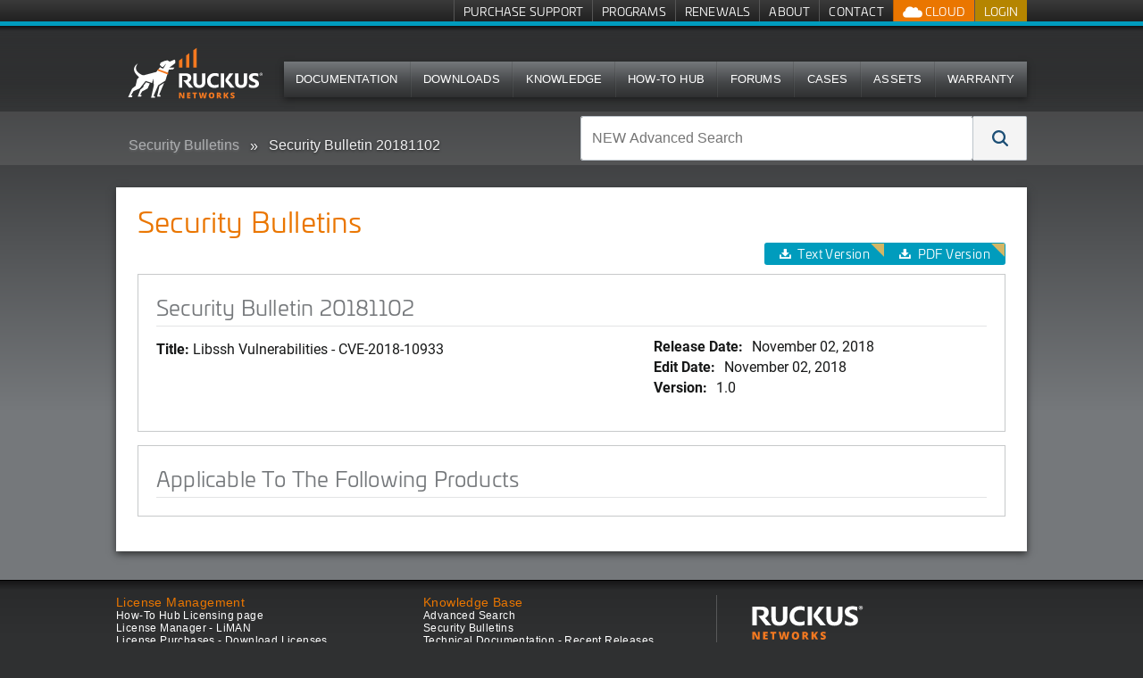

--- FILE ---
content_type: text/html; charset=utf-8
request_url: https://support.ruckuswireless.com/security_bulletins/290
body_size: 8486
content:
<!DOCTYPE html>
<!--[if IE 7]><html class="lt-ie9 lt-ie8" xmlns="http://www.w3.org/1999/xhtml" xml:lang="en"><![endif]-->
<!--[if IE 8]><html class="lt-ie9" xmlns="http://www.w3.org/1999/xhtml" xml:lang="en"><![endif]-->
<!--[if IE 9 ]><html class="ie9"><![endif]-->
<!--[if gt IE 9]><!--><html><!--<![endif]-->
<head>
  <meta charset="utf-8" />
  <meta name="viewport" content="width=device-width, initial-scale=1.0" />
  <!--[if IE]><meta http-equiv="X-UA-Compatible" content="IE=edge,chrome=1" /><![endif]-->
  <title>20181102 | Security Bulletins | Ruckus Wireless Support</title>
  <link rel="search" type="application/opensearchdescription+xml" href="https://support.ruckuswireless.com/opensearch.xml" title="Ruckus Support Search" />
  <meta name="csrf-param" content="authenticity_token" />
<meta name="csrf-token" content="_oQ1p2fI5okkNZCuz9ccQXlaWAzrCWWwr0g9PB6xKJy-67vjUpPBkfChurEnXH9Sy7nP8U7mWtGKR7jpsW38cw" />
  
<link rel='stylesheet' href='https://static.cloud.coveo.com/searchui/v2.5549/css/CoveoFullSearch.css' />
  <link rel="stylesheet" href="//netdna.bootstrapcdn.com/font-awesome/3.1.1/css/font-awesome.css" media="screen" />
  <link rel="stylesheet" href="/assets/framework-46b7146e9c52110a29c4634e18f85aa6c145baad36e86bf6955217b6597dcd4f.css" media="screen" />
<link rel="stylesheet" href="/assets/application-eec82020d4957b72a61b0c115738cb65c2b2bcae3c31d7f52aa90ffa40e02268.css" media="screen" />
<link rel="stylesheet" href="/assets/coveo_search_override-ff5387b75e8656b3803583a7648c24a2a889ac501506153174a23258b37c940f.css" media="screen" />
  <link rel="stylesheet" href="/assets/print-55e90c2e00cdb4b2db986f956af68b7759f0754d654501f5ddfd95c39594d0b5.css" media="print" />
  
  
  <script src="/assets/modernizr-1ec1826cc354ea764bd2726101c2361fb16e168b7fb59f8ee245a2feb3d8c9c2.js"></script>

  <!--[if lte IE 8]>
  <script src="//html5shiv.googlecode.com/svn/trunk/html5.js"></script>
  <![endif]-->
  <link rel="apple-touch-icon" href="//ruckus-support.s3.amazonaws.com/images/apple-icons/touch-icon-iphone.png">
  <link rel="apple-touch-icon" sizes="76x76" href="//ruckus-support.s3.amazonaws.com/images/apple-icons/touch-icon-ipad.png">
  <link rel="apple-touch-icon" sizes="120x120" href="//ruckus-support.s3.amazonaws.com/images/apple-icons/touch-icon-iphone-retina.png">
  <link rel="apple-touch-icon" sizes="152x152" href="//ruckus-support.s3.amazonaws.com/images/apple-icons/touch-icon-ipad-retina.png">
  <script class='coveo-script' src='https://static.cloud.coveo.com/searchui/v2.5549/js/CoveoJsSearch.Lazy.min.js'></script>
  <script src='https://static.cloud.coveo.com/searchui/v2.5549/js/templates/templates.js'></script>
    <script src="/assets/application-0aca7328467f2e0a4152b82d5ce2d42192110208cabb6bfcd3484cbe7ae6dc40.js" data-turbo-track="reload" defer="defer"></script>
    <link rel="stylesheet" href="/assets/application-eec82020d4957b72a61b0c115738cb65c2b2bcae3c31d7f52aa90ffa40e02268.css" media="screen" />
</head>
  <body id="security_bulletins290" class="logged_out">
    
<!-- Google Tag Manager (noscript) -->
<noscript><iframe src="//www.googletagmanager.com/ns.html?id=GTM-M8VT9T"
height="0" width="0" style="display:none;visibility:hidden"></iframe></noscript>

<noscript><iframe src="//www.googletagmanager.com/ns.html?id=GTM-TVW6MHT"
height="0" width="0" style="display:none;visibility:hidden"></iframe></noscript>
<!-- End Google Tag Manager (noscript) -->

<!-- Google Tag Manager -->
<script>(function(w,d,s,l,i){w[l]=w[l]||[];w[l].push({'gtm.start':
new Date().getTime(),event:'gtm.js'});var f=d.getElementsByTagName(s)[0],
j=d.createElement(s),dl=l!='dataLayer'?'&l='+l:'';j.async=true;j.src=
'//www.googletagmanager.com/gtm.js?id='+i+dl;f.parentNode.insertBefore(j,f);
})(window,document,'script','dataLayer','GTM-M8VT9T');</script>

<script>(function(w,d,s,l,i){w[l]=w[l]||[];w[l].push({'gtm.start':
new Date().getTime(),event:'gtm.js'});var f=d.getElementsByTagName(s)[0],
j=d.createElement(s),dl=l!='dataLayer'?'&l='+l:'';j.async=true;j.src=
'//www.googletagmanager.com/gtm.js?id='+i+dl;f.parentNode.insertBefore(j,f);
})(window,document,'script','dataLayer','GTM-TVW6MHT');</script>
<!-- End Google Tag Manager -->
        <div class='page'>
      
      <nav class='quick-links show-desktop'>
  <div class='row'>
    <div class='large-12'>
      <ul class="admin show-admin">
          <li><a href="/admin/security_bulletins/290/edit">Edit Bulletin</a></li>
      </ul>
      <ul class="menu-account">
  <li class="login">
    <a class="signin" href="/login">Login</a>
  </li>
</ul>

      <ul class="cloud-btns">


  <li class="has-dropdown">
    <a class="show-kumo has-dropdown-link" href="">
      <img src="/assets/icon_ruckus_cloud-9f8055802a13f6746b883e6c5db2efb29508b4660a678f7a39a7fff54bc36f08.png" />
      Cloud
</a>
    <ul class="dropdown">
      <li>
        <a target="_blank" href="https://status.ruckus.cloud/">
          RUCKUS One Status
</a>      </li>
    </ul>
  </li>

</ul>

      <ul class='hide-logged-in'>
          <li>
            <a href="/buy_support">Purchase Support</a>
          </li>
          <li>
            <a href="/programs">Programs</a>
          </li>
          <li>
            <a href="/renewals">Renewals</a>
          </li>
          <li>
            <a href="/support_site">About</a>
          </li>
          <li>
            <a href="/contact-us">Contact</a>
          </li>
      </ul>
      <ul class='hide-logged-out'>
          <li>
            <a href="/buy_support">Purchase Support</a>
          </li>
          <li>
            <a href="/programs">Programs</a>
          </li>
          <li>
            <a href="/renewals">Renewals</a>
          </li>
          <li>
            <a href="/support_site">About</a>
          </li>
          <li class='show-partner'>
            <a href="http://partners.ruckuswireless.com">Partner Portal</a>
          </li>
      </ul>
    </div>
  </div>

</nav>

      
      <header class='show-desktop'>
        <div class='row'>
          <div class='large-12'>
            <section>
              <div id="logo">
  <a href="/">
    <img alt="Ruckus Wireless" style="max-width:400px;width: auto !important;height: 88px; top: -15px;" class="logo" src="/assets/ruckus_networks_logo_white_orange-772635dbc00fd9e2ad209548031673472e79b461116b4e112048da052e6d1f9b.svg" />
</a></div>

              
              <nav class="top-bar main-nav show-desktop">
  
<section class="top-bar-section">
    <ul class="main-nav-content" style="font-size: 0.725em;!important;">
            <li>
                <a href="/documents">Documentation</a>
            </li>
            <li>
                <a href="/software">Downloads</a>
            </li>
            <li>
              <a href="/answers?search_format=coveo">Knowledge</a>
            </li>
            <li>
              <a href="/how-to-hub">How-To Hub</a>
            </li>
            <li>
                <a href="https://community.ruckuswireless.com">Forums</a>
            </li>
            <li>
              <a href="/case_management">Cases</a>
            </li>
            <li>
              <a href="/asset_management">Assets</a>
            </li>
            <li>
              <a href="/programs-warranty_registration">Warranty</a>
            </li>
    </ul>
  </section>
</nav>

              
            </section>
          </div>
        </div>
      </header>
      <nav class="top-bar show-for-small mobile-nav">
  <ul class="title-area">
    <!-- Title Area -->
    <li class="name">
       <h1><a href="/"><img src='//ruckus-shared-webassets.s3.amazonaws.com/logos/RUCKUS-Networks-support-header-01.png' alt="Ruckus Wireless" class="logo" style="max-width:300px;width: auto !important;height: 30px;"></a></h1>
    </li>
    <li class="toggle-topbar menu-icon"><a href="#"></a></li>
  </ul>

  <section class="top-bar-section">
    <!-- Left Nav Section -->
    <ul class="mobile-header left">
      <li class="divider"></li>
      <li class='hide-logged-in'>
        <a href="/login">Login</a>
      </li>
      <li class="hide-logged-out">
        <ul class="menu-action-btns">
          <li class="menu-btn-account"><ul class="menu-account">
  <li class="login">
    <a class="signin" href="/login">Login</a>
  </li>
</ul>
</li>
        </ul>
      </li>
      <li class="divider"></li>
      <li>
        <a href="/documents">Documentation</a>
      </li>
      <li class="divider"></li>
      <li>
        <a href="/software">Downloads</a>
      </li>
      <li class="divider"></li>
      <li>
        <a href="/answers">Knowledge</a>
      </li>
      <li class="divider"></li>
      <li>
        <a href="/how-to-hub">How-To Hub</a>
      </li>
      <li class="divider"></li>
      <li>
        <a href="https://community.ruckuswireless.com">Forums</a>
      </li>
      <li class="divider"></li>
      <li>
        <a href="/case_management">Cases</a>
      </li>
      <li class="divider"></li>
      <li>
        <a href="/asset_management">Assets</a>
      </li>
      <li class="divider"></li>
      <li>
        <a href="/programs-warranty_registration">Warranty</a>
      </li>

      <li class="divider logged_in_only"></li>
      <li class="logged_in_only">
        <a href="/buy_support">Purchase Support</a>
      </li>
      <li class="divider logged_in_only"></li>
      <li class="logged_in_only">
        <a href="/programs">Programs</a>
      </li>
      <li class="divider logged_in_only"></li>
      <li class="logged_in_only">
        <a href="/renewals">Renewals</a>
      </li>
      <li class="divider logged_in_only"></li>
      <li class="logged_in_only">
        <a href="/support_site">About</a>
      </li>

      <li class="divider logged_out_only"></li>
      <li class="logged_out_only">
        <a href="/buy_support">Purchase Support</a>
      </li>
      <li class="divider logged_out_only"></li>
      <li class="logged_out_only">
        <a href="/programs">Programs</a>
      </li>
      <li class="divider logged_out_only"></li>
      <li class="logged_out_only">
        <a href="/renewals">Renewals</a>
      </li>
      <li class="divider logged_out_only"></li>
      <li class="logged_out_only">
        <a href="/support_site">About</a>
      </li>
      <li class="divider logged_out_only"></li>
      <li class="logged_out_only">
        <a href="/contact-us">Contact</a>
      </li>
      <li class="divider hide-logged-out"></li>

        <li class='show-partner'>
          <a href="http://partners.ruckuswireless.com">Partner Portal</a>
        </li>
    </ul>
  </section>
</nav>


      <div class='billboard-bar'>
        <div class='row'>
          <div class='large-6 columns breadcrumb-column show' id='breadcrumb_wrapper' style="overflow-y: hidden;">
            
  <ul class="breadcrumbs">
    <li><a href="/security_bulletins">Security Bulletins</a></li>
    <li class="current">Security Bulletin 20181102</li>
  </ul>

          </div>
          <div class='large-6 columns search-column'>
              <form id="coveo-adv-search">
  
<div class="CoveoSearchbox" data-placeholder="NEW Advanced Search"><div class="CoveoOmnibox coveo-query-syntax-disabled magic-box" role="combobox" aria-expanded="false" aria-haspopup="listbox"><div class="magic-box-input">
  <div class="magic-box-underlay">
    <span class="magic-box-highlight-container">
      <span data-id="start" data-success="true">
        <span data-id="Any" data-success="true" data-value="">
        </span>
      </span>
    </span>
    <span class="magic-box-ghost-text"></span>
  </div>
  <input spellcheck="false" form="coveo-dummy-form" role="combobox" autocomplete="off" aria-autocomplete="list" title="Insert a query. Press enter to send" aria-label="NEW Advanced Search" placeholder="NEW Advanced Search">
  <div class="magic-box-clear coveo-accessible-button" role="button" aria-label="Clear" tabindex="-1">
    <div class="magic-box-icon">
      <svg enable-background="new 0 0 13 13" viewBox="0 0 13 13" xmlns="http://www.w3.org/2000/svg" class="magic-box-clear-svg">
        <g fill="currentColor">
          <path d="m7.881 6.501 4.834-4.834c.38-.38.38-1.001 0-1.381s-1.001-.38-1.381 0l-4.834 4.834-4.834-4.835c-.38-.38-1.001-.38-1.381 0s-.38 1.001 0 1.381l4.834 4.834-4.834 4.834c-.38.38-.38 1.001 0 1.381s1.001.38 1.381 0l4.834-4.834 4.834 4.834c.38.38 1.001.38 1.381 0s .38-1.001 0-1.381z"></path>
        </g>
      </svg>
    </div>
  </div>
</div>
<div class="magic-box-suggestions">

</div>
</div>
<a class="CoveoSearchButton CoveoSearchButtonMain coveo-accessible-button" role="button" aria-label="Search" tabindex="0">
  <span class="coveo-search-button">
    <svg enable-background="new 0 0 20 20" viewBox="0 0 20 20" xmlns="http://www.w3.org/2000/svg" class="coveo-search-button-svg">
      <g fill="currentColor">
        <path class="coveo-magnifier-circle-svg" d="m8.368 16.736c-4.614 0-8.368-3.754-8.368-8.368s3.754-8.368 8.368-8.368 8.368 3.754 8.368 8.368-3.754 8.368-8.368 8.368m0-14.161c-3.195 0-5.793 2.599-5.793 5.793s2.599 5.793 5.793 5.793 5.793-2.599 5.793-5.793-2.599-5.793-5.793-5.793">

        </path>
        <path d="m18.713 20c-.329 0-.659-.126-.91-.377l-4.552-4.551c-.503-.503-.503-1.318 0-1.82.503-.503 1.318-.503 1.82 0l4.552 4.551c.503.503.503 1.318 0 1.82-.252.251-.581.377-.91.377">

        </path>
      </g>
    </svg>
  </span>
  <span class="coveo-search-button-loading">
    <svg enable-background="new 0 0 18 18" viewBox="0 0 18 18" xmlns="http://www.w3.org/2000/svg" class="coveo-search-button-loading-svg">
      <g fill="currentColor">
        <path d="m16.76 8.051c-.448 0-.855-.303-.969-.757-.78-3.117-3.573-5.294-6.791-5.294s-6.01 2.177-6.79 5.294c-.134.537-.679.861-1.213.727-.536-.134-.861-.677-.728-1.212 1.004-4.009 4.594-6.809 8.731-6.809 4.138 0 7.728 2.8 8.73 6.809.135.536-.191 1.079-.727 1.213-.081.02-.162.029-.243.029z">

        </path>
        <path d="m9 18c-4.238 0-7.943-3.007-8.809-7.149-.113-.541.234-1.071.774-1.184.541-.112 1.071.232 1.184.773.674 3.222 3.555 5.56 6.851 5.56s6.178-2.338 6.852-5.56c.113-.539.634-.892 1.184-.773.54.112.887.643.773 1.184-.866 4.142-4.57 7.149-8.809 7.149z">

        </path>
      </g>
    </svg>
  </span>
</a>
</div>
</form>
          </div>
        </div>
      </div>
      

      <div class='main row'>
        <div class='large-12'>
          
          









<div class="whitebox">
  <div class='row'>
    <div class='large-8 columns'>
      
    </div>
    <div class='large-4 columns toolbar'>
      
    </div>
  </div>
  <div class='row'>
    <div class="large-12 columns">
      
      

  <div class='row' id='filter_table'>
    <div class='large-12 columns'>
      <div class='table_header'>
        <div class='row'>
          <div class='small-9 columns table_title'>
            
  <h1>Security Bulletins</h1>

          </div>
          <div class='small-3 columns pagination_top'>
            
          </div>
        </div>
        <div class='row'>
          <div class='large-6 columns searchform'>
            


            
          </div>
          <div class='large-6 columns toolbar'>
            
<ul class="button-group" style="float:right;">
  <li><a class="btn download" href="/security_bulletins_downloads/290?type=txt">Text Version<span class="premium_accent"></span></a></li>
  <li><a class="btn download" href="/security_bulletins_downloads/290?type=pdf">PDF Version<span class="premium_accent"></span></a></li>
</ul>

            
          </div>

        </div>
      </div>
      <div class='table_wrapper'>
        
      </div>
    </div>
  </div>
  <div id='pagination_row'>
      
  </div>

      	<div class="box_wrapper clearfix">
	  <div class="panel downloads">
	    <h2>Security Bulletin 20181102</h2>
	    <div class="row meta">
	      <div class="large-7 columns">
	        <strong>Title:</strong> Libssh Vulnerabilities - CVE-2018-10933
	      </div>
	      <div class="large-5 columns item-timestamps">
	        <dl class="document-details">
	          <dt>Release Date: </dt><dd>November 02, 2018</dd>
	          <dt>Edit Date: </dt><dd>November 02, 2018</dd>
	          <dt>Version:</dt>
	          <dd>1.0</dd>
	        </dl>
	      </div>
	    </div>
	  </div>
	</div>
  
  <div class='box_wrapper clearfix'>
    <div class='panel'>
    <h2>Applicable To The Following Products</h2>
      
    </div>
  </div>
  

    </div>
  </div>
</div>


        </div>
      </div>

    </div>
    <div style="display:none;" id="authToken" value='s2GqYN2rkIYuvvf3IjJ9Qvsx0K0zslc3_WKOV4MoRifzDiQk6PC3nvoq3ejKuR5RSdJHUJZdaFbYbQuCLPSSyA'></div>
    <footer>
      <div class="row">
        <div class="ftr-menu">
  	<ul class="ftr-menu-item" id="ftr-menu-[license_management]">
		<li><span>License Management</span></li>
				<li><a href="/hth-licensing">How-To Hub Licensing page</a></li>
				<li><a href="/liman">License Manager - LiMAN</a></li>
				<li><a href="/license_upgrades">License Purchases - Download Licenses</a></li>
				<li><a href="/temp_license_requests/new">Temporary License</a></li>
	</ul>
	<ul class="ftr-menu-item" id="ftr-menu-[asset_and_case_management]">
		<li><span>Asset and Case Management</span></li>
				<li><a href="/asset_management">Asset Management Tool</a></li>
				<li><a href="/cert_renewal">AP Certificate Replacement Tool</a></li>
				<li><a href="/registered_products">Hardware Summary</a></li>
				<li><a href="/case_management">Case and RMA Management</a></li>
				<li><a href="/spa_registrations">Support Purchases - SPA Required</a></li>
				<li><a href="/code_registration">Activate Purchase - Purchase Code Required</a></li>
				<li><a href="/cases/new">Submit a Case</a></li>
				<li><a href="/cloud_subscriptions">Cloud Subscription Purchases</a></li>
	</ul>
	<ul class="ftr-menu-item" id="ftr-menu-[warranty_&amp;_rma]">
		<li><span>Warranty &amp; RMA</span></li>
				<li><a href="/warranty_registration">Register Warranty</a></li>
				<li><a href="/tools/warranty_checker">Warranty Checker</a></li>
				<li><a href="/entitlement_file">&quot;Support Service&quot; Missing or Expiring</a></li>
				<li><a href="/return_instructions">RMA Return Instructions</a></li>
	</ul>
	<ul class="ftr-menu-item" id="ftr-menu-[knowledge_base]">
		<li><span>Knowledge Base</span></li>
				<li><a href="/advance_search">Advanced Search</a></li>
				<li><a href="/security">Security Bulletins</a></li>
				<li><a href="/documents?direction=desc&amp;sort=updated_at#sort=%40commondate%20descending&amp;numberOfResults=100">Technical Documentation - Recent Releases</a></li>
				<li><a href="/how-to-hub">How-To Hub</a></li>
				<li><a href="https://community.ruckuswireless.com/">RUCKUS Community Forums</a></li>
				<li><a href="/technical_support_bulletins">Technical Support Bulletins</a></li>
				<li><a href="https://www.youtube.com/feed/subscriptions/UCpjMmx0SYp28_LpM9d2Yf3g">RUCKUS Education YouTube Channel</a></li>
				<li><a href="https://commscopeuniversity.myabsorb.com/#/search?term=ruckus">Training Portal (register for a CommScope University account)</a></li>
	</ul>
	<ul class="ftr-menu-item" id="ftr-menu-[contact_us/support_phone_numbers]">
		<li><span>Contact Us/Support Phone Numbers</span></li>
				<li><a href="/contact-us">Contact Us/Support Phone Numbers</a></li>
				<li><a href="/feedbacks">Feedback</a></li>
	</ul>


</div>
<div class="info">
  <p class="ftr-address" style="display: inline-block;">
    <a class="logo" href="https://www.ruckusnetworks.com">
      <img alt="Ruckus Wireless" src="/assets/Ruckus_logo_text_white-orange-Support-01-10017a4d3f4c1bf92cc0b300bae24ec0dc7adec6f82d11b931530e868f9c70f8.svg" />
    </a>
    <strong><a href="https://www.ruckusnetworks.com">Ruckus Networks</a></strong><br>
		350 West Java Dr.<br>
    Sunnyvale, CA 94089 USA<br>
    <a href="tel:18554782587">T: +1 (855) 478-2587</a>
  </p>
    <ul class="social">
      <li id="blog"><a href="https://www.ruckusnetworks.com/blog/" target="_blank"><span>Blog</span></a></li>
<li id="twitter"><a href="https://x.com/ruckusnetworks"><span>Twitter</span></a></li>
<li id="linkedin"><a href="https://www.linkedin.com/company/ruckus-networks/"><span>LinkedIn</span></a></li>
<li id="youtube"><a href="https://www.youtube.com/user/ruckuswireless"><span>YouTube</span></a></li>
    </ul>
</div>
<div class="copyright">
  <p>&copy; 2026
      Ruckus Wireless LLC All Rights Reserved <span class='addl'> <a href='/support_terms_conditions'>Terms of Use</a> | <a href='https://www.vistancenetworks.com/about-us/privacy-statement'>Privacy & Cookies</a> | <a href='https://www.vistancenetworks.com/accessibility'>Accessibility</a> 
  | 11.9.0 | 20260112.3_138291</span></p>
</div>

      </div>
    </footer>
    <div id="waitModal" class="reveal-modal center" data-options="closeOnBackgroundClick: false;">
  <h2 id="progress-text">Working...Please wait</h2>
  <p><i class="icon-spinner icon-spin icon-4x"></i></p>
  <p>This is here to prevent you from accidentally submitting twice.</p>
  <p class="lead">The page will automatically refresh.</p>
</div>

    <div id="errorModal" class="reveal-modal center" data-options="closeOnBackgroundClick: false;">
  <h2 id="progress-text">Alert!!</h2>
  <p></p>
  <p class="lead"><a href="#" class='btn btn-sm close-modal' target="errorModal">Close</a></p>
</div>

<script defer src="https://static.cloudflareinsights.com/beacon.min.js/vcd15cbe7772f49c399c6a5babf22c1241717689176015" integrity="sha512-ZpsOmlRQV6y907TI0dKBHq9Md29nnaEIPlkf84rnaERnq6zvWvPUqr2ft8M1aS28oN72PdrCzSjY4U6VaAw1EQ==" data-cf-beacon='{"version":"2024.11.0","token":"fbd7b0169d42477680695c601bf296d9","server_timing":{"name":{"cfCacheStatus":true,"cfEdge":true,"cfExtPri":true,"cfL4":true,"cfOrigin":true,"cfSpeedBrain":true},"location_startswith":null}}' crossorigin="anonymous"></script>
<script>(function(){function c(){var b=a.contentDocument||a.contentWindow.document;if(b){var d=b.createElement('script');d.innerHTML="window.__CF$cv$params={r:'9c1678b0ccb4bdc9',t:'MTc2ODk5NDk0MQ=='};var a=document.createElement('script');a.src='/cdn-cgi/challenge-platform/scripts/jsd/main.js';document.getElementsByTagName('head')[0].appendChild(a);";b.getElementsByTagName('head')[0].appendChild(d)}}if(document.body){var a=document.createElement('iframe');a.height=1;a.width=1;a.style.position='absolute';a.style.top=0;a.style.left=0;a.style.border='none';a.style.visibility='hidden';document.body.appendChild(a);if('loading'!==document.readyState)c();else if(window.addEventListener)document.addEventListener('DOMContentLoaded',c);else{var e=document.onreadystatechange||function(){};document.onreadystatechange=function(b){e(b);'loading'!==document.readyState&&(document.onreadystatechange=e,c())}}}})();</script></body>
  <script src="//cdnjs.cloudflare.com/ajax/libs/jquery/1.8.3/jquery.min.js"></script>
  
  <script src="https://code.jquery.com/ui/1.13.2/jquery-ui.js"></script>
  

  <script>
    $.when( $.ready ).then(function() {
        $(document).foundation();
        $('body').on('click', '.close-modal', function(event) {
          event.preventDefault();
          $('#errorModal').foundation('reveal', 'close');
        });

    });

    function reLoadProdFamSubBtn(){
      var listItems = $("a[type='prod']");
      $(".prod-fam-btn-container").css('display', 'none');

      for (var i = listItems.length - 1; i >= 0; i--) {
        var item = listItems[i];
        if ($(item).hasClass('support-subscribe-btn')) {
          $(".prod-fam-subs-container").css('display', 'inline-block');
        }

        if ($(item).hasClass('support-unsubscribe-btn')) {
          $(".prod-fam-unsubs-container").css('display', 'inline-block');
        }
      }
    }

    $('body').on('keyup', "input[form='coveo-dummy-form']", function(event) {
      if (event.key === 'Enter') {
        $('.CoveoSearchButton').trigger('click');
      }
    });

    $('body').on('click', '.CoveoSearchButtonMain', function(event) {
      event.preventDefault();
      var searchTerm = $("input[form='coveo-dummy-form']").val();

      if (searchTerm != "") {
        window.location = "/advance_search#q=" + searchTerm;
      } else {
        window.location = "/advance_search";
      }
    });
    

    $("body").on('click', '.support-unsubscribe-btn', function(event) {
      event.preventDefault();

      var subscriptionId = $(this).parent().attr('id');
      var title = $(this).parent().attr('title');
      var view = $(this).parent().attr('view');
      var type = $(this).parent().attr('type');
      var productObjId = $(this).parent().attr('data-id');
      var contentTitle = $(this).parent().attr('data-content-title');
      $(this).attr('disabled', 'true');
      var that = this;

      $.ajax({
        url: '/support_subscriptions/' + productObjId,
        type: 'DELETE',
        data: { 
          authenticity_token: $(this).attr('form-auth-token'),
          unsubscription_params: {
            response_format: 'partial',
            subscription_type: $(this).attr('data-type'),
            object_type: $(this).attr('type'),
            object_label: $(this).attr('obj-label')
          }
        }
      })
      .done(function(data) {
        if (view == 'detail') {
          alert("You have been successfully unsubscribed to all " + title + " " + contentTitle + ". \n \n  To adjust your subscription preferences, go to My Profile in your account settings and select the Manage Subscriptions button.")
          $.ajax({
            url: '/product_families/'+ productObjId +'/reload_detail',
          })
          .done(function(data) {
            $(".detail-view-holder").html(data);
            reLoadProdFamSubBtn();
          })
        } else {
          $("#" + subscriptionId + "[data-content-title='" + contentTitle + "']").html(data);
          alert("You have been successfully unsubscribed from " + title + " " + contentTitle + ". \n \n  To adjust your subscription preferences, go to My Profile in your account settings and select the Manage Subscriptions button.");
          reLoadProdFamSubBtn();
        }

      })
      .fail(function(data) {
        alert(data.statusText);
        $(that).show('400');
        $(that).attr('disabled', false);
      });
    });

    $("body").on('click', '.support-subscribe-btn', function(event) {
      event.preventDefault();  
      var subscriptionId = $(this).parent().attr('id');
      var title = $(this).parent().attr('title');
      var view = $(this).parent().attr('view');
      var object_type = $(this).parent().attr('type');
      var productObjId = $(this).parent().attr('data-id');
      var contentTitle = $(this).parent().attr('data-content-title');
      $(this).attr('disabled', 'true');
      var that = this;

      $.ajax({
        url: '/support_subscriptions',
        type: 'POST',
        data: {
            authenticity_token: $(this).attr('form-auth-token'),
            subscription_params: {
            subscription_type: $(this).attr('data-type'), 
            subscription_id: $(this).attr('data-id'),
            object_type: $(this).attr('type'),
            object_label: $(this).attr('obj-label')
          },
        },
      })
      .done(function(data) {
        if (view == 'detail') {
          alert("You have been successfully subscribed to all " + title + " " + contentTitle + ". \n \n  To adjust your subscription preferences, go to My Profile in your account settings and select the Manage Subscriptions button.");
          $.ajax({
            url: '/product_families/'+ productObjId +'/reload_detail',
          })
          .done(function(afterData) {
            $(".detail-view-holder").html(afterData);
            reLoadProdFamSubBtn();
          })
        } else {
          $("#" + subscriptionId + "[data-content-title='" + contentTitle + "']").html(data);
          if (data.indexOf("(Unable to subscribe)") >= 0) {
            alert("You unable to subscribe to " + title + " " + contentTitle + ". \n \n  To adjust your subscription preferences, go to My Profile in your account settings and select the Manage Subscriptions button.");
          } else {
            alert("You have been successfully subscribed to " + title + " " + contentTitle + ". \n \n  To adjust your subscription preferences, go to My Profile in your account settings and select the Manage Subscriptions button.");
          }
          reLoadProdFamSubBtn();
        }

      })
      .fail(function(data) {
        alert(data.responseText);
        $(that).show('400');
        $(that).attr('disabled', false);
      });
    });

    function lightUpProductTable(target) {
      var container = $(".whitebox").parent();
      $('body').on('change', '#product_'+target+' select', function(event) {
        var product_id = $(this).val();
        if (product_id == "") {
          container.css('opacity', '0.5');
          window.location.reload()
          return;
        }

        container.css('opacity', '0.5');
        $.ajax({
          url: '/products/'+product_id+'/filtered_products',
          data: { type: target },
        })
        .done(function(html) {
          $("ul[role='navigation']").css('display', 'none');
          container.html(html);
          
          $('body').on('click', '#clear', function(event) {
            event.preventDefault();
            container.css('opacity', '0.5');
            window.location.reload()
          });

          // versions dropdown
          $('body').on('change', "select[name='version_filter']", function(event) {
            var product_id2 = $('#product_'+target+' select').val();
            var version = $(this).val();
            container.css('opacity', '0.5');
            $.ajax({
              url: '/products/'+product_id2+'/filtered_products',
              data: { version: version, type: target},
            })
            .done(function(resp_html) {
              container.html(resp_html);
            }).always(function() {
              container.css('opacity', '1');
            });
          });

          // pagination links
          $('body').on('click', 'ul[role="navigation"] li a', function(event) {
            event.preventDefault();
            container.css('opacity', '0.5');
            var version = $("select[name='version_filter']").val();
            var url = $(this).attr('href')
            $.ajax({
              url: url,
              data: {version: version, type: target}
            })
            .done(function(respb_html) {
              container.html(respb_html);
            }).always(function() {
              container.css('opacity', '1');
            });
    
          });

          // sorting links
          $('body').on('click', 'table thead tr th a', function(event) {
            event.preventDefault();
            container.css('opacity', '0.5');
            var version = $("select[name='version_filter']").val();
            var url = $(this).attr('href');
            $.ajax({
              url: url,
              data: {version: version, type: target}
            })
            .done(function(respc_html) {
              container.html(respc_html);
            }).always(function() {
              container.css('opacity', '1');
            });
          });

          container.css('opacity', '1');
        });       
      });
    }

  </script>
  <script src="/assets/application-0aca7328467f2e0a4152b82d5ce2d42192110208cabb6bfcd3484cbe7ae6dc40.js" debug="false"></script>
  
<script>
$('body').addClass('multi-search');
$('#search_form div.search').fadeTo( "slow" , 0.6, null);
$('#global_query').blur(function(){
  $('#query_input').fadeTo( "fast" , 1, null)
  $(this).parents('#search_form .search').fadeTo( "slow" , 0.6, null);
});

$('#global_query').focus(function(){
  $('#query_input').fadeTo( "slow" , 0.6, null);
  $(this).parents('#search_form div.search').fadeTo( "fast" , 1, null)
});

$('#opt_out_expiry_date').fdatepicker({
  format: 'yyyy-mm-dd',
  startDate: new Date()
});

$('body').on('click', '.change-opt-in', function(event) {
  $('#optOutModal').foundation('reveal', 'open');
});

$('body').on('click', '.close-opt-out', function(event) {
  event.preventDefault();
  $('#optOutModal').foundation('reveal', 'close');
});

$('body').on('click', 'input[name="account_expiry_form[opt]"]', function(event) {
  if ($(this).val() == 'Opt-OUT') {
    $(".exp_date").show('200', function() {});

  } else {
    $(".exp_date").hide('200', function() {});
  }
});

// Submit
$('body').on('submit', '#auto_activation_form', function(event) {
  event.preventDefault();
  // debugger
  $.ajax({
    url: $(this).attr('url'),
    type: 'POST',
    data: this.serialize,
  })
  .done(function() {
    $("#progress-text").text('Expiry Date Updated')
    setTimeout(function(){
      window.location.reload();
    }, 3000)
    console.log("success");
  })
  .fail(function() {
    $("#progress-text").text('Expiry Date Update failed')
    console.log("error");
  })
  .always(function() {
    console.log("complete");
  });
  
});
</script>

<script>
  // this overwrites the default function
  $('a.has-dropdown-link').on('click', function() {
    $(this).siblings('.dropdown').toggle();
  });
</script>

</html>

--- FILE ---
content_type: application/javascript
request_url: https://static.cloud.coveo.com/searchui/v2.5549/js/templates/templates.js
body_size: 6853
content:
Coveo.TemplateCache.registerTemplate("CardSalesforceCase", Coveo.HtmlTemplate.fromString("<div class=\"coveo-result-frame\">\n  <div class=\"coveo-result-row\">\n    <div class=\"coveo-result-cell\">\n      <div class=\"coveo-result-row\">\n        <div class=\"coveo-result-cell\" style=\"width: 32px; vertical-align: middle;\">\n          <div class=\"CoveoIcon\" data-small=\"true\" data-with-label=\"false\">\n          </div>\n        </div>\n        <div class=\"coveo-result-cell\" style=\"text-align:left; padding-left: 10px; vertical-align: middle;\">\n          <a class=\"CoveoResultLink\"></a>\n        </div>\n      </div>\n      <div class=\"coveo-result-row\" style=\"padding-top:10px; padding-bottom:10px\">\n        <div class=\"coveo-result-cell\">\n          <span class=\"CoveoFieldValue\"\n                data-field=\"@objecttype\"\n                data-helper=\"translatedCaption\"\n                style=\"border: 1px solid #BCC3CA; border-radius: 3px; padding: 2px 10px;\n                       text-transform: uppercase; font-weight: bold; font-size: 9px\"></span>\n        </div>\n        <div class=\"coveo-result-cell\">\n          <span class=\"CoveoText\" data-value=\"#\"></span><span class=\"CoveoFieldValue\" data-field=\"@sfcasenumber\"></span>\n        </div>\n      </div>\n      <div class=\"coveo-result-row\">\n        <div class=\"coveo-result-cell\" style=\"padding-top:5px; padding-bottom:5px\">\n          <div class=\"CoveoText\" data-value=\"Description\" data-weight=\"bold\"></div>\n          <span class=\"CoveoExcerpt\">\n          </span>\n        </div>\n      </div>\n      <div class=\"coveo-result-row\">\n        <div class=\"coveo-result-cell\">\n          <div class=\"CoveoText\" data-value=\"Owner\" data-weight=\"bold\"></div>\n          <div class=\"CoveoFieldValue\" data-field=\"@sfownername\"></div>\n        </div>\n        <div class=\"coveo-result-cell\">\n          <div class=\"CoveoText\" data-value=\"Priority\" data-weight=\"bold\"></div>\n          <div class=\"CoveoFieldValue\" data-field=\"@sfcasepriority\"></div>\n        </div>\n      </div>\n      <div class=\"coveo-result-row\">\n        <div class=\"coveo-result-cell\">\n          <div class=\"CoveoText\" data-value=\"Modified\" data-weight=\"bold\"></div>\n          <span class=\"CoveoFieldValue\" data-field=\"@date\" data-helper=\"date\">\n          </span>\n        </div>\n      </div>\n      <div class=\"coveo-result-row\">\n        <div class=\"coveo-result-cell\" style=\"padding-top:5px; padding-bottom:5px\">\n          <span class=\"CoveoPrintableUri\">\n          </span>\n        </div>\n      </div>\n    </div>\n  </div>\n  <div class=\"CoveoCardActionBar\">\n    <div class=\"CoveoCardOverlay\" data-title=\"Details\" data-icon=\"search\">\n      <table class=\"CoveoFieldTable\" data-allow-minimization=\"false\">\n        <tbody>\n          <tr data-field=\"@sffcaseid\" data-caption=\"Subject\">\n          </tr>\n          <tr data-field=\"@sfcasesubject\" data-caption=\"Subject\">\n          </tr>\n          <tr data-field=\"@sfcasenumber\" data-caption=\"Case Number\">\n          </tr>\n          <tr data-field=\"@sfcasepriority\" data-caption=\"Priority\">\n          </tr>\n          <tr data-field=\"@sfcaseorigin\" data-caption=\"Origin\">\n          </tr>\n          <tr data-field=\"@sfaccountname\" data-caption=\"Account Name\">\n          </tr>\n          <tr data-field=\"@sfowner\" data-caption=\"Owner\">\n          </tr>\n          <tr data-field=\"@sfcasestatus\" data-caption=\"Status\">\n          </tr>\n          <tr data-field=\"@sfcontactname\" data-caption=\"Contact\">\n          </tr>\n        </tbody>\n      </table>\n    </div>\n  </div>\n</div>\n",{"condition":null,"layout":"card","fieldsToMatch":[{"field":"objecttype","values":["Case"]}],"mobile":null,"role":null}),true, true)
Coveo.TemplateCache.registerTemplate("SalesforceCaseComment", Coveo.HtmlTemplate.fromString("<div class=\"coveo-result-frame\" style=\"padding:0 16px 16px 0;\">\n  <div class=\"coveo-result-cell\" style=\"vertical-align: top;width: 46px;text-align:right;\">\n    <span class=\"CoveoIcon\" data-small=\"true\" data-with-label=\"false\"></span>\n    <div class=\"CoveoQuickview\"></div>\n  </div>\n  <div class=\"coveo-result-cell\" style=\"vertical-align: top; padding-left: 16px;\">\n    <div class=\"coveo-result-row\" style=\"margin-top:0;\">\n      <div class=\"coveo-result-cell\" style=\"vertical-align: top; font-size: 16px;\">\n        <a class=\"CoveoResultLink\" data-title-template=\"# ${raw.sfcasecasenumber}\"></a>\n      </div>\n      <div class=\"coveo-result-cell\" style=\"width:120px;text-align:right;font-size:12px\">\n        <span class=\"CoveoFieldValue\" data-field=\"@date\" data-helper=\"date\">\n        </span>\n      </div>\n    </div>\n    <div class=\"coveo-result-row\" style=\"margin-top:10px;\">\n      <div class=\"coveo-result-cell\">\n        <span class=\"CoveoExcerpt\"></span>\n      </div>\n    </div>\n    <div class=\"coveo-result-row\" style=\"margin-top:8px;\">\n      <div class=\"coveo-result-cell coveo-no-wrap\" style=\"vertical-align: top; font-size: 12px;\">\n        <span class=\"CoveoFieldValue\" data-field=\"@sfcreatedbyname\" data-text-caption=\"From\" style=\"margin-right:30px;\"></span>\n        <span class=\"CoveoFieldValue\" data-field=\"@objecttype\" data-text-caption=\"Type\" style=\"margin-right:30px;\"></span>\n      </div>\n    </div>\n  </div>\n</div>",{"condition":null,"layout":"list","fieldsToMatch":[{"field":"objecttype","values":["CaseComment"]}],"mobile":null,"role":null}),true, true)
Coveo.TemplateCache.registerTemplate("CardSharePointList", Coveo.HtmlTemplate.fromString("<div class=\"coveo-result-frame\">\n  <div class=\"coveo-result-row\" style=\"margin-bottom: 20px\">\n    <div class=\"coveo-result-cell\" style=\"width:32px; vertical-align:middle; flex-grow:0\">\n      <span class=\"CoveoIcon\" data-small=\"true\" data-with-label=\"false\"></span>\n    </div>\n    <div class=\"coveo-result-cell\" style=\"padding-left: 10px; vertical-align: middle;\">\n      <a class=\"CoveoResultLink\"></a>\n    </div>\n  </div>\n  <div class=\"coveo-result-row\">\n    <div class=\"coveo-result-cell\" style=\"padding-top:5px; padding-bottom:5px\">\n      <div class=\"CoveoText\" data-value=\"Description\" data-weight=\"bold\"></div>\n      <span class=\"CoveoExcerpt\">\n      </span>\n    </div>\n  </div>\n  <div class=\"coveo-result-row\">\n    <div class=\"coveo-result-cell\">\n      <div class=\"CoveoText\" data-value=\"Modified\" data-weight=\"bold\"></div>\n      <div class=\"CoveoFieldValue\" data-field=\"@date\" data-helper=\"emailDateTime\" data-helper-options-always-include-time=\"true\"></div>\n    </div>\n  </div>\n  <div class=\"coveo-result-row\">\n    <div class=\"coveo-result-cell\" style=\"padding-top:5px; padding-bottom:5px\">\n      <span class=\"CoveoPrintableUri\">\n      </span>\n    </div>\n  </div>\n  <div class=\"CoveoCardActionBar\">\n    <div class=\"CoveoQuickview\"></div>\n    <div class=\"CoveoCardOverlay\" data-title=\"Details\" data-icon=\"search\">\n      <table class=\"CoveoFieldTable\" data-allow-minimization=\"false\">\n        <tbody>\n          <tr data-field=\"@author\" data-caption=\"Author\">\n          </tr>\n          <tr data-field=\"@site\" data-caption=\"Site\">\n          </tr>\n          <tr data-field=\"@sptagnames\" data-caption=\"Tags\">\n          </tr>\n          <tr data-field=\"@spcontenttype\" data-caption=\"Content Type\">\n          </tr>\n          <tr data-field=\"@spitemtype\" data-caption=\"Item Type\">\n          </tr>\n          <tr data-field=\"@spparentname\" data-caption=\"Parent\">\n          </tr>\n        </tbody>\n      </table>\n    </div>\n  </div>\n</div>\n",{"condition":null,"layout":"card","fieldsToMatch":[{"field":"spitemtype","values":["List"]}],"mobile":null,"role":null}),true, true)
Coveo.TemplateCache.registerTemplate("CardDynamicsCrmCase", Coveo.HtmlTemplate.fromString("<div class=\"coveo-result-frame\">\n  <div class=\"coveo-result-row\">\n    <div class=\"coveo-result-cell\">\n      <div class=\"coveo-result-row\">\n        <div class=\"coveo-result-cell\" style=\"width: 32px; vertical-align: middle;\">\n          <div class=\"CoveoIcon\" data-small=\"true\" data-with-label=\"false\">\n          </div>\n        </div>\n        <div class=\"coveo-result-cell\" style=\"text-align:left; padding-left: 10px; vertical-align: middle;\">\n          <a class=\"CoveoResultLink\"></a>\n        </div>\n      </div>\n      <div class=\"coveo-result-row\" style=\"padding-top:10px; padding-bottom:10px\">\n        <div class=\"coveo-result-cell\">\n          <span class=\"CoveoFieldValue\" data-field=\"@objecttype\" data-helper=\"translatedCaption\" style=\"border: 1px solid #BCC3CA; border-radius: 3px; padding: 2px 10px;\n                         text-transform: uppercase; font-weight: bold; font-size: 9px\"></span>\n        </div>\n        <div class=\"coveo-result-cell\">\n          <span class=\"CoveoText\" data-value=\"#\"></span>\n          <span class=\"CoveoFieldValue\" data-field=\"@dyticketnumber\"></span>\n        </div>\n      </div>\n      <div class=\"coveo-result-row\">\n        <div class=\"coveo-result-cell\" style=\"padding-top:5px; padding-bottom:5px\">\n          <div class=\"CoveoText\" data-value=\"Description\" data-weight=\"bold\"></div>\n          <span class=\"CoveoExcerpt\">\n          </span>\n        </div>\n      </div>\n      <div class=\"coveo-result-row\">\n        <div class=\"coveo-result-cell\">\n          <div class=\"CoveoText\" data-value=\"Owner\" data-weight=\"bold\"></div>\n          <div class=\"CoveoFieldValue\" data-field=\"@dyowneridstring\"></div>\n        </div>\n        <div class=\"coveo-result-cell\">\n          <div class=\"CoveoText\" data-value=\"Priority\" data-weight=\"bold\"></div>\n          <div class=\"CoveoFieldValue\" data-field=\"@dyprioritycodestring\"></div>\n        </div>\n      </div>\n      <div class=\"coveo-result-row\">\n        <div class=\"coveo-result-cell\">\n          <div class=\"CoveoText\" data-value=\"Modified\" data-weight=\"bold\"></div>\n          <span class=\"CoveoFieldValue\" data-field=\"@date\" data-helper=\"date\">\n          </span>\n        </div>\n      </div>\n      <div class=\"coveo-result-row\">\n        <div class=\"coveo-result-cell\" style=\"padding-top:5px; padding-bottom:5px\">\n          <span class=\"CoveoPrintableUri\">\n          </span>\n        </div>\n      </div>\n    </div>\n  </div>\n  <div class=\"CoveoCardActionBar\">\n    <div class=\"CoveoCardOverlay\" data-title=\"Details\" data-icon=\"search\">\n      <table class=\"CoveoFieldTable\" data-allow-minimization=\"false\">\n        <tbody>\n          <tr data-field=\"@dysubjectidstring\" data-caption=\"Subject\">\n          </tr>\n          <tr data-field=\"@dyprioritycodestring\" data-caption=\"Priority\">\n          </tr>\n          <tr data-field=\"@dycaseorigincodestring\" data-caption=\"Origin\">\n          </tr>\n          <tr data-field=\"@dycustomeridstring\" data-caption=\"Customer\">\n          </tr>\n          <tr data-field=\"@dyowneridstring\" data-caption=\"Owner\">\n          </tr>\n          <tr data-field=\"@dystatuscodestring\" data-caption=\"Status\">\n          </tr>\n          <tr data-field=\"@dycontactidstring\" data-caption=\"Contact\">\n          </tr>\n        </tbody>\n      </table>\n    </div>\n  </div>\n</div>",{"condition":null,"layout":"card","fieldsToMatch":[{"field":"dyincidentid"}],"mobile":null,"role":null}),true, true)
Coveo.TemplateCache.registerTemplate("CardChatter", Coveo.HtmlTemplate.fromString("<div class=\"coveo-result-frame\">\n  <div class=\"coveo-result-row\">\n    <div class=\"coveo-result-cell\" style=\"width: 32px; vertical-align: middle;\">\n      <div class=\"CoveoIcon\" data-small=\"true\" data-with-label=\"false\">\n      </div>\n    </div>\n    <div class=\"coveo-result-cell\" style=\"text-align:left; padding-left: 10px; vertical-align: middle;\">\n      <a class=\"CoveoResultLink\"></a>\n    </div>\n  </div>\n  <div class=\"coveo-result-row\" style=\"padding-top: 10px;\">\n    <div class=\"coveo-result-cell\">\n      <div class=\"CoveoText\" data-value=\"Date\" data-weight=\"bold\"></div>\n      <div class=\"CoveoFieldValue\" data-field=\"@date\" data-helper=\"emailDateTime\" data-helper-options-always-include-time=\"true\"></div>\n    </div>\n  </div>\n  <div class=\"coveo-result-row\">\n    <div class=\"coveo-result-cell\" style=\"vertical-align:middle\">\n      <span class=\"CoveoChatterPostedBy\">\n      </span>\n    </div>\n  </div>\n  <div class=\"coveo-result-row\">\n    <div class=\"coveo-result-cell\" style=\"padding-top:5px;\">\n      <span class=\"CoveoChatterLikedBy\" data-nb-likes-to-render=\"1\">\n      </span>\n    </div>\n  </div>\n  <div class=\"coveo-result-row\">\n    <div class=\"coveo-result-cell\" style=\"padding-bottom:5px\">\n      <span class=\"CoveoChatterPostAttachment\">\n      </span>\n    </div>\n  </div>\n  <div class=\"CoveoCardActionBar\">\n    <div class=\"CoveoQuickview\"></div>\n    <div class=\"CoveoCardOverlay\" data-title=\"Replies\" data-icon=\"replies\">\n      <span class=\"CoveoResultFolding\" data-result-template-id=\"FeedComment\">\n      </span>\n    </div>\n  </div>\n</div>\n",{"condition":null,"layout":"card","fieldsToMatch":[{"field":"objecttype","values":["FeedItem","FeedComment"]}],"mobile":null,"role":null}),true, true)
Coveo.TemplateCache.registerTemplate("CardDropbox", Coveo.HtmlTemplate.fromString("<div class=\"coveo-result-frame\">\n  <div class=\"coveo-result-row\">\n    <div class=\"coveo-result-cell\">\n      <div class=\"coveo-result-row\">\n        <div class=\"coveo-result-cell\" style=\"width: 32px; vertical-align: middle;\">\n          <div class=\"CoveoIcon\" data-small=\"true\" data-with-label=\"false\">\n          </div>\n        </div>\n        <div class=\"coveo-result-cell\" style=\"text-align:left; padding-left: 10px; vertical-align: middle;\">\n          <a class=\"CoveoResultLink\"></a>\n        </div>\n      </div>\n      <div class=\"coveo-result-row\">\n        <div class=\"coveo-result-cell\" style=\"padding-top:10px; padding-bottom:10px\">\n          <span class=\"CoveoFieldValue\"\n                data-field=\"@filetype\"\n                data-helper=\"translatedCaption\"\n                style=\"border: 1px solid #BCC3CA; border-radius: 3px; padding: 2px 10px;\n                       text-transform: uppercase; font-weight: bold; font-size: 9px\"></span>\n        </div>\n      </div>\n      <div class=\"coveo-result-row\">\n        <div class=\"coveo-result-cell\" style=\"padding-top:5px; padding-bottom:5px\">\n          <div class=\"CoveoText\" data-value=\"Description\" data-weight=\"bold\"></div>\n          <span class=\"CoveoExcerpt\">\n          </span>\n        </div>\n      </div>\n      <div class=\"coveo-result-row\">\n        <div class=\"coveo-result-cell\">\n          <div class=\"CoveoText\" data-value=\"Modified\" data-weight=\"bold\"></div>\n          <span class=\"CoveoFieldValue\" data-field=\"@date\" data-helper=\"date\">\n          </span>\n        </div>\n      </div>\n      <div class=\"coveo-result-row\">\n        <div class=\"coveo-result-cell\" style=\"padding-top:5px; padding-bottom:5px\">\n          <span class=\"CoveoPrintableUri\">\n          </span>\n        </div>\n      </div>\n    </div>\n  </div>\n  <div class=\"CoveoCardActionBar\">\n    <div class=\"CoveoQuickview\"></div>\n    <div class=\"CoveoCardOverlay\" data-title=\"Details\" data-icon=\"search\">\n      <table class=\"CoveoFieldTable\" data-allow-minimization=\"false\">\n        <tbody>\n          <tr data-field=\"@author\" data-caption=\"Author\">\n          </tr>\n          <tr data-field=\"@source\" data-caption=\"Source\">\n          </tr>\n          <tr data-field=\"@language\" data-caption=\"Language\">\n          </tr>\n          <tr data-field=\"@dropboxrevision\" data-caption=\"Revision\">\n          </tr>\n        </tbody>\n      </table>\n    </div>\n  </div>\n</div>\n",{"condition":null,"layout":"card","fieldsToMatch":[{"field":"connectortype","values":["DropboxCrawler"]}],"mobile":null,"role":null}),true, true)
Coveo.TemplateCache.registerTemplate("DynamicsCrmCase", Coveo.HtmlTemplate.fromString("<div class=\"coveo-result-frame\">\n  <div class=\"coveo-result-cell\" style=\"vertical-align:top;text-align:center;width:32px;\">\n    <span class=\"CoveoIcon\" data-small=\"true\" data-with-label=\"false\"></span>\n    <div class=\"CoveoQuickview\"></div>\n  </div>\n  <div class=\"coveo-result-cell\" style=\"vertical-align: top;padding-left: 16px;\">\n    <div class=\"coveo-result-row\" style=\"margin-top:0;\">\n      <div class=\"coveo-result-cell\" style=\"vertical-align:top;font-size:16px;\">\n        <a class=\"CoveoResultLink\"></a>\n      </div>\n      <div class=\"coveo-result-cell\" style=\"width:120px;text-align:right;font-size:12px\">\n        <div class=\"coveo-result-row\">\n          <span class=\"CoveoFieldValue\" data-field=\"@date\" data-helper=\"date\"></span>\n        </div>\n      </div>\n    </div>\n    <div class=\"coveo-result-row\" style=\"margin-top:10px;\">\n      <div class=\"coveo-result-cell\">\n        <span class=\"CoveoExcerpt\"></span>\n      </div>\n    </div>\n    <div class=\"coveo-result-row\" style=\"margin-top:10px;\">\n      <div class=\"coveo-result-cell\">\n        <span class=\"CoveoFieldValue\" data-field=\"@dysubjectidstring\" data-text-caption=\"Subject\" style=\"margin-right:30px;\"></span>\n        <span class=\"CoveoFieldValue\" data-field=\"@dyticketnumber\" data-text-caption=\"Case Number\" style=\"margin-right:30px;\"></span>\n        <span class=\"CoveoFieldValue\" data-field=\"@dyprioritycodestring\" data-text-caption=\"Priority\" style=\"margin-right:30px;\"></span>\n        <span class=\"CoveoFieldValue\" data-field=\"@dycustomeridstring\" data-text-caption=\"Customer\" style=\"margin-right:30px;\"></span>\n        <span class=\"CoveoFieldValue\" data-field=\"@dyowneridstring\" data-text-caption=\"Owner\" style=\"margin-right:30px;\"></span>\n        <span class=\"CoveoFieldValue\" data-field=\"@dystatuscodestring\" data-text-caption=\"Status\" style=\"margin-right:30px;\"></span>\n        <span class=\"CoveoFieldValue\" data-field=\"@dycontactidstring\" data-text-caption=\"Contact\" style=\"margin-right:30px;\"></span>\n      </div>\n    </div>\n    <div class=\"coveo-result-row\" style=\"margin-top:10px;\">\n      <div class=\"coveo-result-cell\">\n        <div class=\"CoveoResultFolding\"></div>\n      </div>\n    </div>\n  </div>\n</div>",{"condition":null,"layout":"list","fieldsToMatch":[{"field":"dyincidentid"}],"mobile":null,"role":null}),true, true)
Coveo.TemplateCache.registerTemplate("CardEmailThread", Coveo.HtmlTemplate.fromString("<div class=\"coveo-result-frame coveo-email-result\">\n  <div class=\"coveo-result-row\" style=\"margin-bottom: 20px\">\n    <div class=\"coveo-result-cell\" style=\"width: 32px; vertical-align:middle; flex-grow:0\">\n      <span class=\"CoveoIcon\" data-small=\"true\" data-with-label=\"false\"></span>\n    </div>\n    <div class=\"coveo-result-cell\" style=\"padding-left: 10px; vertical-align: middle;\">\n      <a class=\"CoveoResultLink\"></a>\n    </div>\n  </div>\n  <div class=\"coveo-result-row\">\n    <div class=\"coveo-result-cell\" style=\"margin-right: 10px\">\n      <div class=\"CoveoText\" data-value=\"From\" data-weight=\"bold\" data-color=\"#1D4F76\"></div>\n      <div class=\"CoveoFieldValue\" style=\"overflow: hidden; text-overflow: ellipsis;\" data-field=\"@from\" data-helper=\"email\" data-html-value=\"true\"></div>\n    </div>\n    <div class=\"coveo-result-cell\">\n      <div class=\"CoveoText\" data-value=\"To\" data-weight=\"bold\" data-color=\"#1D4F76\"></div>\n      <div class=\"CoveoFieldValue\" style=\"overflow: hidden; text-overflow: ellipsis;\" data-field=\"@recipients\" data-helper=\"email\" data-html-value=\"true\"></div>\n    </div>\n  </div>\n  <div class=\"coveo-result-row\">\n    <div class=\"coveo-result-cell\" style=\"padding-top:5px; padding-bottom:5px\">\n      <div class=\"CoveoText\" data-value=\"Description\" data-weight=\"bold\" data-color=\"#1D4F76\"> </div>\n      <span class=\"CoveoExcerpt\">\n      </span>\n    </div>\n  </div>\n  <div class=\"coveo-result-row\">\n    <div class=\"coveo-result-cell\">\n      <div class=\"CoveoText\" data-value=\"Date\" data-weight=\"bold\" data-color=\"#1D4F76\"></div>\n      <div class=\"CoveoFieldValue\" data-field=\"@date\" data-helper=\"emailDateTime\" data-helper-options-always-include-time=\"true\"></div>\n    </div>\n  </div>\n  <div class=\"coveo-result-row\">\n    <div class=\"coveo-result-cell\" style=\"padding-top:5px; padding-bottom:5px\">\n      <span class=\"CoveoResultAttachments\" data-result-template-id=\"EmailResultAttachment\">\n      </span>\n    </div>\n  </div>\n  <div class=\"CoveoCardActionBar\">\n    <div class=\"CoveoCardOverlay\" data-title=\"Replies\" data-icon=\"replies\">\n      <span class=\"CoveoResultFolding\" data-result-template-id=\"CardEmailChildResult\"></span>\n    </div>\n  </div>\n</div>\n",{"condition":null,"layout":"card","fieldsToMatch":[{"field":"mailbox"}],"mobile":null,"role":null}),true, true)
Coveo.TemplateCache.registerTemplate("CardRSS", Coveo.HtmlTemplate.fromString("<div class=\"coveo-result-frame\">\n  <div class=\"coveo-result-row\">\n    <div class=\"coveo-result-cell\" style=\"width: 32px; vertical-align: middle;\">\n      <div class=\"CoveoIcon\" data-small=\"true\" data-with-label=\"false\">\n      </div>\n    </div>\n    <div class=\"coveo-result-cell\" style=\"text-align:left; padding-left: 10px; vertical-align: middle;\">\n      <a class=\"CoveoResultLink\"></a>\n    </div>\n  </div>\n  <div class=\"coveo-result-row\">\n    <div class=\"coveo-result-cell\">\n      <span class=\"CoveoExcerpt\">\n      </span>\n    </div>\n  </div>\n  <div class=\"CoveoCardActionBar\">\n    <div class=\"CoveoQuickview\"></div>\n    <div class=\"CoveoCardOverlay\" data-title=\"Details\" data-icon=\"search\">\n      <table class=\"CoveoFieldTable\" data-allow-minimization=\"false\">\n        <tbody>\n          <tr data-field=\"@author\" data-caption=\"Author\">\n          </tr>\n          <tr data-field=\"@source\" data-caption=\"Source\">\n          </tr>\n          <tr data-field=\"@language\" data-caption=\"Language\">\n          </tr>\n        </tbody>\n      </table>\n    </div>\n  </div>\n</div>\n",{"condition":null,"layout":"card","fieldsToMatch":[{"field":"filetype","values":["rssitem"]}],"mobile":null,"role":null}),true, true)
Coveo.TemplateCache.registerTemplate("CardYouTubeVideo", Coveo.HtmlTemplate.fromString("<div class=\"coveo-result-frame\" style=\"padding: 0\">\n  <div class=\"CoveoBackdrop coveo-result-row\" data-image-field=\"@ytthumbnailurl\" data-overlay-color=\"rgb(38, 62, 85)\" data-overlay-gradient=\"true\">\n    <div style=\"padding: 20px\">\n      <div class=\"coveo-result-row\" style=\"margin-bottom: 15px\">\n        <div class=\"coveo-result-cell\" style=\"width: 32px; flex-grow:0\">\n          <span class=\"CoveoIcon\" data-small=\"true\" data-with-label=\"false\"></span>\n        </div>\n        <div class=\"coveo-result-cell\" style=\"padding-left: 10px; \">\n          <span class=\"CoveoResultLink\" style=\"color: white\"></span>\n        </div>\n      </div>\n      <div class=\"coveo-result-row\" style=\"margin-bottom: 20px\">\n        <div class=\"coveo-result-cell\" style=\"padding-top:5px; padding-bottom:5px\">\n          <div class=\"CoveoExcerpt\" style=\"color: white;\"></div>\n        </div>\n      </div>\n    </div>\n    <div class=\"coveo-result-row\" style=\"display: flex; justify-content: space-between; margin: 0; color: white;\">\n      <div class=\"coveo-result-cell\" style=\"background-color: rgba(38, 62, 85, 0.8); padding: 10px 10px 10px 20px; display: inline-block;\">\n        <span class=\"CoveoFieldValue\" data-field=\"@ytviewcount\" data-helper=\"number\" data-helper-options-format=\"n\"></span>\n        <span class=\"CoveoText\" data-value=\"views\"></span>\n      </div>\n      <div class=\"coveo-result-cell\" style=\"background-color: rgba(38, 62, 85, 0.8); padding: 10px 20px 10px 10px; display: inline-block;\">\n        <span class=\"CoveoFieldValue\" data-field=\"@ytvideoduration\" data-helper=\"timeSpan\" data-helper-options-is-milliseconds=\"false\"></span>\n      </div>\n    </div>\n  </div>\n\n  <div class=\"coveo-result-row\" style=\"padding: 20px\">\n    <div class=\"coveo-result-cell\">\n      <div class=\"CoveoText\" data-value=\"Date\" data-weight=\"bold\" style=\"margin-bottom: .5em\"></div>\n      <div class=\"CoveoFieldValue\" data-field=\"@date\" data-helper=\"emailDateTime\" data-helper-options-always-include-time=\"true\"></div>\n    </div>\n  </div>\n  <div class=\"CoveoCardActionBar\" style=\"margin: auto 0 0 0\">\n    <div class=\"CoveoCardOverlay\" data-title=\"Details\" data-icon=\"search\">\n      <table class=\"CoveoFieldTable\" data-allow-minimization=\"false\">\n        <tbody>\n          <tr data-field=\"@author\" data-caption=\"Author\">\n          </tr>\n          <tr data-field=\"@source\" data-caption=\"Source\">\n          </tr>\n        </tbody>\n      </table>\n    </div>\n  </div>\n</div>",{"condition":null,"layout":"card","fieldsToMatch":[{"field":"filetype","values":["YoutubeVideo"]}],"mobile":null,"role":null}),true, true)
Coveo.TemplateCache.registerTemplate("CardYouTubePlaylist", Coveo.HtmlTemplate.fromString("<div class=\"coveo-result-frame\" style=\"padding: 0\">\n  <div class=\"CoveoBackdrop coveo-result-row\" data-image-field=\"@ytthumbnailurl\" data-overlay-color=\"rgb(38, 62, 85)\" data-overlay-gradient=\"true\">\n    <div style=\"padding: 20px\">\n      <div class=\"coveo-result-row\" style=\"margin-bottom: 15px\">\n        <div class=\"coveo-result-cell\" style=\"width: 32px; flex-grow:0\">\n          <span class=\"CoveoIcon\" data-small=\"true\" data-with-label=\"false\"></span>\n        </div>\n        <div class=\"coveo-result-cell\" style=\"padding-left: 10px; \">\n          <span class=\"CoveoResultLink\" style=\"color: white\"></span>\n        </div>\n      </div>\n      <div class=\"coveo-result-row\" style=\"margin-bottom: 20px\">\n        <div class=\"coveo-result-cell\" style=\"padding-top:5px; padding-bottom:5px\">\n          <div class=\"CoveoExcerpt\" style=\"color: white;\"></div>\n        </div>\n      </div>\n    </div>\n    <div class=\"coveo-result-row\" style=\"display: flex; justify-content: space-between; margin: 0; color: white;\">\n      <div class=\"coveo-result-cell\" style=\"background-color: rgba(38, 62, 85, 0.8); padding: 10px 20px 10px 10px; display: inline-block;\">\n        <span class=\"CoveoFieldValue\" data-field=\"@filetype\"></span>\n      </div>\n      <div class=\"coveo-result-cell\" style=\"background-color: rgba(38, 62, 85, 0.8); padding: 10px 10px 10px 20px; display: inline-block;\">\n        <span class=\"CoveoFieldValue\" data-field=\"@ytitemcount\" data-helper=\"number\" data-helper-options-format=\"n\"></span>\n        <span class=\"CoveoText\" data-value=\"Videos\"></span>\n      </div>\n    </div>\n  </div>\n\n  <div class=\"coveo-result-row\" style=\"padding: 20px\">\n    <div class=\"coveo-result-cell\">\n      <div class=\"CoveoText\" data-value=\"Date\" data-weight=\"bold\" style=\"margin-bottom: .5em\"></div>\n      <div class=\"CoveoFieldValue\" data-field=\"@date\" data-helper=\"emailDateTime\" data-helper-options-always-include-time=\"true\"></div>\n    </div>\n  </div>\n  <div class=\"CoveoCardActionBar\" style=\"margin: auto 0 0 0\">\n    <div class=\"CoveoCardOverlay\" data-title=\"Show Playlist\" data-icon=\"video\">\n      <span class=\"CoveoResultFolding\" data-result-template-id=\"CardYouTubePlaylistItem\"></span>\n    </div>\n    <div class=\"CoveoCardOverlay\" data-title=\"Details\" data-icon=\"search\">\n      <table class=\"CoveoFieldTable\" data-allow-minimization=\"false\">\n        <tbody>\n          <tr data-field=\"@author\" data-caption=\"Author\">\n          </tr>\n          <tr data-field=\"@source\" data-caption=\"Source\">\n          </tr>\n        </tbody>\n      </table>\n    </div>\n    <div class=\"CoveoFollowItem\"></div>\n  </div>\n</div>",{"condition":null,"layout":"card","fieldsToMatch":[{"field":"filetype","values":["YouTubePlaylist"]}],"mobile":null,"role":null}),true, true)
Coveo.TemplateCache.registerTemplate("SharePointList", Coveo.HtmlTemplate.fromString("<div class=\"coveo-result-frame\">\n  <div class=\"coveo-result-cell\" style=\"vertical-align: top;text-align:center;width:32px;\">\n    <span class=\"CoveoIcon\" data-small=\"true\" data-with-label=\"false\"></span>\n    <div class=\"CoveoQuickview\"></div>\n  </div>\n  <div class=\"coveo-result-cell\" style=\"vertical-align: top;padding-left: 16px;\">\n    <div class=\"coveo-result-row\" style=\"margin-top:0;\">\n      <div class=\"coveo-result-cell\" style=\"vertical-align:top;font-size:16px;\">\n        <a class=\"CoveoResultLink\"></a>\n      </div>\n      <div class=\"coveo-result-cell\" style=\"width:80px;text-align:right;font-size:12px\">\n        <div class=\"coveo-result-row\">\n          <span class=\"CoveoFieldValue\" data-field=\"@date\" data-helper=\"date\"></span>\n        </div>\n      </div>\n    </div>\n    <div class=\"coveo-result-row\" style=\"margin-top:10px;\">\n      <div class=\"coveo-result-cell\">\n        <span class=\"CoveoExcerpt\"></span>\n      </div>\n    </div>\n    <div class=\"coveo-result-row\" style=\"margin-top:10px;\">\n      <div class=\"coveo-result-cell\">\n        <span class=\"CoveoFieldValue\" data-field=\"@author\" data-text-caption=\"Author\" style=\"margin-right:30px;\"></span>\n        <span class=\"CoveoFieldValue\" data-field=\"@filetype\" data-text-caption=\"File\" style=\"margin-right:30px;\"></span>\n        <span class=\"CoveoFieldValue\" data-field=\"@language\" data-text-caption=\"Language\" style=\"margin-right:30px;\"></span>\n        <span class=\"CoveoFieldValue\" data-field=\"@size\" data-text-caption=\"Size\" data-helper=\"size\" style=\"margin-right:30px;\"></span>\n      </div>\n    </div>\n    <div class=\"coveo-result-row\" style=\"margin-top:10px;\">\n      <div class=\"coveo-result-cell\">\n        <div class=\"CoveoPrintableUri\"></div>\n      </div>\n    </div>\n  </div>\n</div>",{"condition":null,"layout":"list","fieldsToMatch":[{"field":"spitemtype","values":["List"]}],"mobile":null,"role":null}),true, true)
Coveo.TemplateCache.registerTemplate("Chatter", Coveo.HtmlTemplate.fromString("<div class=\"coveo-result-frame\">\n  <div class=\"coveo-result-cell\" style=\"vertical-align: top;text-align:center;\">\n    <span class=\"CoveoIcon\" data-small=\"true\" data-with-label=\"false\"></span>\n    <div class=\"CoveoQuickview\"></div>\n  </div>\n  <div class=\"coveo-result-cell\" style=\"vertical-align: top; padding-left: 16px;\">\n    <div class=\"coveo-result-row\" style=\"margin-top:0;\">\n      <div class=\"coveo-result-cell\" style=\"vertical-align: top; font-size: 16px;\">\n        <a class=\"CoveoResultLink\"></a>\n      </div>\n      <div class=\"coveo-result-cell\" style=\"width:120px;text-align:right;font-size:12px\">\n        <span class=\"CoveoFieldValue\" data-field=\"@date\" data-helper=\"date\">\n        </span>\n      </div>\n    </div>\n    <div class=\"coveo-result-row\" style=\"margin-top:10px;\">\n      <div class=\"coveo-result-cell\">\n        <span class=\"CoveoExcerpt\"></span>\n      </div>\n    </div>\n    <div class=\"coveo-result-row\" style=\"margin-top:10px;\">\n      <div class=\"coveo-result-cell coveo-no-wrap\" style=\"vertical-align: top; font-size: 12px;\">\n        <span class=\"CoveoFieldValue\" data-field=\"@sfcreatedbyname\" data-text-caption=\"From\" style=\"margin-right:30px;\"></span>\n        <span class=\"CoveoFieldValue\" data-field=\"@sflikecount\" data-text-caption=\"Likes\"></span>\n      </div>\n    </div>\n    <div class=\"coveo-result-row\" style=\"margin-top:10px;\">\n      <div class=\"coveo-result-cell\">\n        <span class=\"CoveoResultFolding\" data-result-template-id=\"FeedComment\"></span>\n      </div>\n    </div>\n  </div>\n</div>",{"condition":null,"layout":"list","fieldsToMatch":[{"field":"objecttype","values":["FeedItem","FeedComment"]}],"mobile":null,"role":null}),true, true)
Coveo.TemplateCache.registerTemplate("CardGoogleDrive", Coveo.HtmlTemplate.fromString("<div class=\"coveo-result-frame\">\n  <div class=\"coveo-result-row\">\n    <div class=\"coveo-result-cell\" style=\"width: 32px; vertical-align: middle;\">\n      <div class=\"CoveoIcon\" data-small=\"true\" data-with-label=\"false\">\n      </div>\n    </div>\n    <div class=\"coveo-result-cell\" style=\"text-align:left; padding-left: 10px; vertical-align: middle;\">\n      <a class=\"CoveoResultLink\"></a>\n    </div>\n  </div>\n  <div class=\"coveo-result-row\">\n    <div class=\"coveo-result-cell\" style=\"padding-top:5px; padding-bottom:5px\">\n      <div class=\"CoveoText\" data-value=\"Description\" data-weight=\"bold\" data-color=\"#1D4F76\"></div>\n      <span class=\"CoveoExcerpt\">\n      </span>\n    </div>\n  </div>\n  <div class=\"coveo-result-row\">\n    <div class=\"coveo-result-cell\">\n      <div class=\"CoveoText\" data-value=\"Date\" data-weight=\"bold\" data-color=\"#1D4F76\"></div>\n      <span class=\"CoveoFieldValue\" data-field=\"@date\" data-helper=\"date\"></span>\n    </div>\n  </div>\n  <div class=\"coveo-result-row\">\n    <div class=\"coveo-result-cell\">\n      <div class=\"CoveoText\" data-value=\"Author\" data-weight=\"bold\" data-color=\"#1D4F76\"></div>\n      <span class=\"CoveoFieldValue\" data-field=\"@author\"></span>\n    </div>\n  </div>\n  <div class=\"CoveoCardActionBar\">\n    <div class=\"CoveoQuickview\"></div>\n    <div class=\"CoveoCardOverlay\" data-title=\"Details\" data-icon=\"search\">\n      <table class=\"CoveoFieldTable\" data-allow-minimization=\"false\">\n        <tbody>\n          <tr data-field=\"@source\" data-caption=\"Source\">\n          </tr>\n          <tr data-field=\"@language\" data-caption=\"Language\">\n          </tr>\n        </tbody>\n      </table>\n    </div>\n  </div>\n</div>\n",{"condition":null,"layout":"card","fieldsToMatch":[{"field":"connectortype","values":["GoogleDriveCrawler"]}],"mobile":null,"role":null}),true, true)
Coveo.TemplateCache.registerTemplate("CardPeople", Coveo.HtmlTemplate.fromString("<div class=\"coveo-result-frame coveo-email-result\">\n  <div class=\"coveo-result-row\" style=\"margin-bottom: 20px\">\n    <div class=\"coveo-result-cell\" style=\"width:32px; vertical-align:middle; flex-grow:0\">\n      <img class=\"CoveoThumbnail\" data-no-thumbnail-class=\"coveo-sprites-user-small\"/>\n    </div>\n    <div class=\"coveo-result-cell\" style=\"padding-left: 10px; vertical-align: middle;\">\n      <a class=\"CoveoResultLink\"></a>\n    </div>\n  </div>\n  <div class=\"coveo-result-row\">\n    <div class=\"coveo-result-cell\">\n      <div class=\"CoveoText\" data-value=\"Modified\" data-weight=\"bold\"></div>\n      <div class=\"CoveoFieldValue\" data-field=\"@date\" data-helper=\"emailDateTime\" data-helper-options-always-include-time=\"true\"></div>\n    </div>\n  </div>\n  <div class=\"CoveoCardActionBar\">\n    <div class=\"CoveoQuickview\"></div>\n    <div class=\"CoveoCardOverlay\" data-title=\"Details\" data-icon=\"search\">\n      <table class=\"CoveoFieldTable\" data-use-json-template-fields=\"true\" data-allow-minimization=\"false\">\n        <tbody>\n          <tr data-field=\"@worktitle\" data-caption=\"Title\">\n          </tr>\n          <tr data-field=\"@company\" data-caption=\"Company\">\n          </tr>\n          <tr data-field=\"@workemail\" data-caption=\"Email\">\n          </tr>\n          <tr data-field=\"@workphone\" data-caption=\"Work Phone\">\n          </tr>\n          <tr data-field=\"@mobilephone\" data-caption=\"Mobile Phone\">\n          </tr>\n          <tr data-field=\"@homephone\" data-caption=\"Home Phone\">\n          </tr>\n        </tbody>\n      </table>\n    </div>\n  </div>\n</div>\n",{"condition":null,"layout":"card","fieldsToMatch":[{"field":"fullname"}],"mobile":null,"role":null}),true, true)
Coveo.TemplateCache.registerTemplate("CardSalesforce", Coveo.HtmlTemplate.fromString("<div class=\"coveo-result-frame coveo-email-result\">\n  <div class=\"coveo-result-row\" style=\"margin-bottom: 20px\">\n    <div class=\"coveo-result-cell\" style=\"width:32px; vertical-align:middle; flex-grow:0\">\n      <span class=\"CoveoIcon\" data-small=\"true\" data-with-label=\"false\"></span>\n    </div>\n    <div class=\"coveo-result-cell\" style=\"padding-left: 10px; vertical-align: middle;\">\n      <a class=\"CoveoResultLink\"></a>\n    </div>\n  </div>\n  <div class=\"coveo-result-row\">\n    <div class=\"coveo-result-cell\" style=\"padding-top:5px; padding-bottom:5px\">\n      <div class=\"CoveoText\" data-value=\"Description\" data-weight=\"bold\"></div>\n      <span class=\"CoveoExcerpt\">\n      </span>\n    </div>\n  </div>\n  <div class=\"coveo-result-row\">\n    <div class=\"coveo-result-cell\">\n      <div class=\"CoveoText\" data-value=\"Modified\" data-weight=\"bold\"></div>\n      <div class=\"CoveoFieldValue\" data-field=\"@date\" data-helper=\"emailDateTime\" data-helper-options-always-include-time=\"true\"></div>\n    </div>\n  </div>\n  <div class=\"CoveoCardActionBar\">\n    <div class=\"CoveoQuickview\"></div>\n    <div class=\"CoveoCardOverlay\" data-title=\"Details\" data-icon=\"search\">\n      <table class=\"CoveoFieldTable\" data-allow-minimization=\"false\">\n        <tbody>\n          <tr data-field=\"@sfaccountname\" data-caption=\"Account\">\n          </tr>\n          <tr data-field=\"@sfownername\" data-caption=\"Owner\">\n          </tr>\n          <tr data-field=\"@sfopportunityamountconverted\" data-caption=\"Total\" data-helper=\"currency\">\n          </tr>\n          <tr data-field=\"@sfopportunitylicensingstotalcconverted\" data-caption=\"License\" data-helper=\"currency\">\n          </tr>\n          <tr data-field=\"@sfopportunityamountsupportcconverted\" data-caption=\"Support\" data-helper=\"currency\">\n          </tr>\n          <tr data-field=\"@sfopportunityconsultingstotalcconverted\" data-caption=\"PS\" data-helper=\"currency\">\n          </tr>\n          <tr data-field=\"@sfopportunitystagename\" data-caption=\"Stage\">\n          </tr>\n          <tr data-field=\"@sfopportunitydealtypec\" data-caption=\"Deal Type\">\n          </tr>\n          <tr data-field=\"@sfopportunitycompetitionc\" data-caption=\"Competition\" data-split-values=\"true\">\n          </tr>\n          <tr data-field=\"@sfibdusername\" data-caption=\"ISR\">\n          </tr>\n          <tr data-field=\"@sfopportunityregionc\" data-caption=\"Region\">\n          </tr>\n          <tr data-field=\"@sfleadsource\" data-caption=\"Lead Source\">\n          </tr>\n          <tr data-field=\"@sfleadstatus\" data-caption=\"Lead status\">\n          </tr>\n          <tr data-field=\"@worktitle\" data-caption=\"Work title\">\n          </tr>\n          <tr data-field=\"@sfemail\" data-caption=\"Email\" data-helper=\"email\" data-html-value=\"true\">\n          </tr>\n          <tr data-field=\"@sfcontactphone\" data-caption=\"Phone\">\n          </tr>\n        </tbody>\n      </table>\n    </div>\n  </div>\n</div>\n",{"condition":null,"layout":"card","fieldsToMatch":[{"field":"sfid"}],"mobile":null,"role":null}),true, true)
Coveo.TemplateCache.registerTemplate("CardSharePoint", Coveo.HtmlTemplate.fromString("<div class=\"coveo-result-frame\">\n  <div class=\"coveo-result-row\" style=\"margin-bottom: 20px\">\n    <div class=\"coveo-result-cell\" style=\"width:32px; vertical-align:middle; flex-grow:0\">\n      <span class=\"CoveoIcon\" data-small=\"true\" data-with-label=\"false\"></span>\n    </div>\n    <div class=\"coveo-result-cell\" style=\"padding-left: 10px; vertical-align: middle;\">\n      <a class=\"CoveoResultLink\"></a>\n    </div>\n  </div>\n  <div class=\"coveo-result-row\">\n    <div class=\"coveo-result-cell\" style=\"padding-top:5px; padding-bottom:5px\">\n      <div class=\"CoveoText\" data-value=\"Description\" data-weight=\"bold\"></div>\n      <span class=\"CoveoExcerpt\">\n      </span>\n    </div>\n  </div>\n  <div class=\"coveo-result-row\">\n    <div class=\"coveo-result-cell\">\n      <div class=\"CoveoText\" data-value=\"Modified\" data-weight=\"bold\"></div>\n      <div class=\"CoveoFieldValue\" data-field=\"@date\" data-helper=\"emailDateTime\" data-helper-options-always-include-time=\"true\"></div>\n    </div>\n  </div>\n  <div class=\"coveo-result-row\">\n    <div class=\"coveo-result-cell\" style=\"padding-top:5px; padding-bottom:5px\">\n      <span class=\"CoveoPrintableUri\">\n      </span>\n    </div>\n  </div>\n  <div class=\"CoveoCardActionBar\">\n    <div class=\"CoveoQuickview\"></div>\n    <div class=\"CoveoCardOverlay\" data-title=\"Details\" data-icon=\"search\">\n      <table class=\"CoveoFieldTable\" data-allow-minimization=\"false\">\n        <tbody>\n          <tr data-field=\"@author\" data-caption=\"Author\">\n          </tr>\n          <tr data-field=\"@site\" data-caption=\"Site\">\n          </tr>\n          <tr data-field=\"@sptagnames\" data-caption=\"Tags\">\n          </tr>\n          <tr data-field=\"@spcontenttype\" data-caption=\"Content Type\">\n          </tr>\n          <tr data-field=\"@spitemtype\" data-caption=\"Item Type\">\n          </tr>\n          <tr data-field=\"@spparentname\" data-caption=\"Parent\">\n          </tr>\n        </tbody>\n      </table>\n    </div>\n  </div>\n</div>\n",{"condition":null,"layout":"card","fieldsToMatch":[{"field":"spitemtype"}],"mobile":null,"role":null}),true, true)
Coveo.TemplateCache.registerTemplate("CardDynamicsCrm", Coveo.HtmlTemplate.fromString("<div class=\"coveo-result-frame coveo-email-result\">\n  <div class=\"coveo-result-row\" style=\"margin-bottom: 20px\">\n    <div class=\"coveo-result-cell\" style=\"width:32px; vertical-align:middle; flex-grow:0\">\n      <span class=\"CoveoIcon\" data-small=\"true\" data-with-label=\"false\"></span>\n    </div>\n    <div class=\"coveo-result-cell\" style=\"padding-left: 10px; vertical-align: middle;\">\n      <a class=\"CoveoResultLink\"></a>\n    </div>\n  </div>\n  <div class=\"coveo-result-row\">\n    <div class=\"coveo-result-cell\" style=\"padding-top:5px; padding-bottom:5px\">\n      <div class=\"CoveoText\" data-value=\"Description\" data-weight=\"bold\"></div>\n      <span class=\"CoveoExcerpt\">\n      </span>\n    </div>\n  </div>\n  <div class=\"coveo-result-row\">\n    <div class=\"coveo-result-cell\">\n      <div class=\"CoveoText\" data-value=\"Modified\" data-weight=\"bold\"></div>\n      <div class=\"CoveoFieldValue\" data-field=\"@date\" data-helper=\"emailDateTime\" data-helper-options-always-include-time=\"true\"></div>\n    </div>\n  </div>\n  <div class=\"CoveoCardActionBar\">\n    <div class=\"CoveoQuickview\"></div>\n    <div class=\"CoveoCardOverlay\" data-title=\"Details\" data-icon=\"search\">\n      <table class=\"CoveoFieldTable\" data-allow-minimization=\"false\">\n        <tbody>\n          <tr data-field=\"@dyname\" data-caption=\"Name\">\n          </tr>\n          <tr data-field=\"@dytotalamount\" data-caption=\"Total\" data-helper=\"currency\">\n          </tr>\n          <tr data-field=\"@dystatuscodestring\" data-caption=\"Status\">\n          </tr>\n          <tr data-field=\"@dycustomeridstring\" data-caption=\"Customer\">\n          </tr>\n          <tr data-field=\"@dyjobtitle\" data-caption=\"Work title\">\n          </tr>\n          <tr data-field=\"@dyemailaddress1\" data-caption=\"Email\" data-helper=\"email\" data-html-value=\"true\">\n          </tr>\n          <tr data-field=\"@dytelephone1\" data-caption=\"Phone\">\n          </tr>\n        </tbody>\n      </table>\n    </div>\n  </div>\n</div>",{"condition":null,"layout":"card","fieldsToMatch":[{"field":"dycoveoid"}],"mobile":null,"role":null}),true, true)
Coveo.TemplateCache.registerTemplate("CardLithiumThread", Coveo.HtmlTemplate.fromString("<div class=\"coveo-result-frame\">\n  <div class=\"coveo-result-row\" style=\"margin-bottom: 20px\">\n    <div class=\"coveo-result-cell\" style=\"width:32px; vertical-align:middle; flex-grow:0\">\n      <span class=\"CoveoIcon\" data-small=\"true\" data-with-label=\"false\"></span>\n    </div>\n    <div class=\"coveo-result-cell\" style=\"padding-left: 10px; vertical-align: middle;\">\n      <a class=\"CoveoResultLink\"></a>\n    </div>\n  </div>\n  <div class=\"coveo-result-row\">\n    <div class=\"coveo-result-cell\" style=\"margin-right: 10px\">\n      <div class=\"CoveoText\" data-value=\"From\" data-weight=\"bold\"></div>\n      <span class=\"CoveoFieldValue\" data-field=\"@authorloginname\"></span>\n    </div>\n    <div class=\"coveo-result-cell\">\n      <div class=\"CoveoText\" data-value=\"To\" data-weight=\"bold\"></div>\n      <span class=\"CoveoFieldValue\" data-field=\"@liboardshorttitle\"></span>\n    </div>\n  </div>\n  <div class=\"coveo-result-row\">\n    <div class=\"coveo-result-cell\" style=\"padding-top:5px; padding-bottom:5px\">\n      <div class=\"CoveoText\" data-value=\"Description\" data-weight=\"bold\"></div>\n      <span class=\"CoveoExcerpt\"></span>\n    </div>\n  </div>\n  <div class=\"coveo-result-row\">\n    <div class=\"coveo-result-cell\">\n      <div class=\"CoveoText\" data-value=\"Modified\" data-weight=\"bold\"></div>\n      <div class=\"CoveoFieldValue\" data-field=\"@date\" data-helper=\"emailDateTime\" data-helper-options-always-include-time=\"true\"></div>\n    </div>\n  </div>\n  <div class=\"CoveoCardActionBar\">\n    <div class=\"CoveoQuickview\"></div>\n    <div class=\"CoveoCardOverlay\" data-title=\"Details\" data-icon=\"search\">\n      <table class=\"CoveoFieldTable\" data-allow-minimization=\"false\">\n        <tbody>\n          <tr data-field=\"@liboardshorttitle\" data-caption=\"Board\">\n          </tr>\n          <tr data-field=\"@licategoryshorttitle\" data-caption=\"Category\">\n          </tr>\n          <tr data-field=\"@limessageauthor\" data-caption=\"Author\">\n          </tr>\n          <tr data-field=\"@limessagerating\" data-caption=\"Rating\">\n          </tr>\n          <tr data-field=\"@limessagetags\" data-caption=\"Tags\" data-split-values=\"true\">\n          </tr>\n          <tr data-field=\"@litopicviewcount\" data-caption=\"View Count\">\n          </tr>\n        </tbody>\n      </table>\n    </div>\n    <div class=\"CoveoCardOverlay\" data-title=\"Replies\" data-icon=\"replies\">\n      <span class=\"CoveoResultFolding\" data-result-template-id=\"CardLithiumChildResult\"></span>\n    </div>\n  </div>\n</div>\n",{"condition":null,"layout":"card","fieldsToMatch":[{"field":"connectortype","values":["LithiumCrawler"]}],"mobile":null,"role":null}),true, true)
Coveo.TemplateCache.registerTemplate("CardYouTubePlaylistItem", Coveo.HtmlTemplate.fromString("<div class=\"coveo-result-frame\">\n  <div class=\"coveo-result-row\">\n    <div class=\"coveo-result-cell\" style=\"padding-top:7px; text-align:center;\">\n      <span class=\"CoveoYouTubeThumbnail\">\n        </span>\n    </div>\n  </div>\n  <div class=\"coveo-result-row\">\n    <div class=\"coveo-result-cell\">\n      <div class=\"coveo-result-row\">\n        <div class=\"coveo-result-cell coveo-no-wrap\" style=\"font-size:16x\">\n          <a class=\"CoveoResultLink\"></a>\n        </div>\n      </div>\n      <div class=\"coveo-result-row\">\n        <div class=\"coveo-result-cell\" style=\"font-size:12px\">\n          <span class=\"CoveoFieldValue\" data-field=\"@date\" data-helper=\"dateTime\"></span>\n        </div>\n      </div>\n      <div class=\"coveo-result-row\" style=\"margin-top:10px;\">\n        <div class=\"coveo-result-cell\">\n          <span class=\"CoveoExcerpt\"></span>\n        </div>\n      </div>\n      <div class=\"coveo-result-row\" style=\"margin-top:10px;\">\n        <div class=\"coveo-result-cell\">\n          <span class=\"CoveoFieldValue\" data-field=\"@author\" data-text-caption=\"Author\" style=\"margin-right:30px;\"></span>\n          <span class=\"CoveoFieldValue\" data-field=\"@ytvideoduration\" data-helper=\"timeSpan\" data-helper-options-is-milliseconds=\"false\"\n            data-text-caption=\"Length\" style=\"margin-right:30px;\"></span>\n          <span class=\"CoveoFieldValue\" data-field=\"@ytviewcount\" data-text-caption=\"Views\" style=\"margin-right:30px;\"></span>\n          <span class=\"CoveoFieldValue\" data-field=\"@language\" data-text-caption=\"Language\" style=\"margin-right:30px;\"></span>\n        </div>\n      </div>\n    </div>\n  </div>\n</div>",{"condition":null,"layout":"card","fieldsToMatch":[{"field":"filetype","values":["YouTubePlaylistItem"]}],"mobile":null,"role":null}),true, true)
Coveo.TemplateCache.registerTemplate("SalesforceCase", Coveo.HtmlTemplate.fromString("<div class=\"coveo-result-frame\">\n  <div class=\"coveo-result-cell\" style=\"vertical-align:top;text-align:center;width:32px;\">\n    <span class=\"CoveoIcon\" data-small=\"true\" data-with-label=\"false\"></span>\n    <div class=\"CoveoQuickview\"></div>\n  </div>\n  <div class=\"coveo-result-cell\" style=\"vertical-align: top;padding-left: 16px;\">\n    <div class=\"coveo-result-row\" style=\"margin-top:0;\">\n      <div class=\"coveo-result-cell\" style=\"vertical-align:top;font-size:16px;\">\n        <a class=\"CoveoResultLink\" data-title-template=\"${title} - ${raw.sfcasenumber}\"></a>\n      </div>\n      <div class=\"coveo-result-cell\" style=\"width:120px;text-align:right;font-size:12px\">\n        <div class=\"coveo-result-row\">\n          <span class=\"CoveoFieldValue\" data-field=\"@date\" data-helper=\"date\"></span>\n        </div>\n      </div>\n    </div>\n    <div class=\"coveo-result-row\" style=\"margin-top:10px;\">\n      <div class=\"coveo-result-cell\">\n        <span class=\"CoveoExcerpt\"></span>\n      </div>\n    </div>\n    <div class=\"coveo-result-row\" style=\"margin-top:10px;\">\n      <div class=\"coveo-result-cell\">\n        <span class=\"CoveoFieldValue\" data-field=\"@sfpriority\" data-text-caption=\"Priority\" style=\"margin-right:30px;\"></span>\n        <span class=\"CoveoFieldValue\" data-field=\"@sfstatus\" data-text-caption=\"Status\" style=\"margin-right:30px;\"></span>\n        <span class=\"CoveoFieldValue\" data-field=\"@sforigin\" data-text-caption=\"Origin\" style=\"margin-right:30px;\"></span>\n      </div>\n    </div>\n    <div class=\"coveo-result-row\" style=\"margin-top:10px;\">\n      <div class=\"coveo-result-cell\">\n        <table class=\"CoveoFieldTable\" data-minimized-by-default=\"true\">\n            <tbody>\n              <tr data-field=\"@sfownername\" data-caption=\"Owner\"></tr>\n              <tr data-field=\"@sfaccountname\" data-caption=\"Account\"></tr>\n              <tr data-field=\"@sfowner\" data-caption=\"Owner\"></tr>\n              <tr data-field=\"@sfcontactname\" data-caption=\"Contact\"></tr>\n            </tbody>\n        </table>\n      </div>\n    </div>\n    <div class=\"coveo-result-row\" style=\"margin-top:10px;\">\n        <div class=\"coveo-result-cell\">\n          <div class=\"CoveoResultFolding\"></div>\n        </div>\n      </div>\n  </div>\n</div>",{"condition":null,"layout":"list","fieldsToMatch":[{"field":"objecttype","values":["Case"]}],"mobile":null,"role":null}),true, true)
Coveo.TemplateCache.registerTemplate("Confluence", Coveo.HtmlTemplate.fromString("<div class=\"coveo-result-frame\">\n  <div class=\"coveo-result-cell\" style=\"vertical-align: top;text-align:center;\">\n    <span class=\"CoveoIcon\" data-small=\"true\" data-with-label=\"false\"></span>\n    <div class=\"CoveoQuickview\"></div>\n  </div>\n  <div class=\"coveo-result-cell\" style=\"vertical-align: top;padding-left: 16px;\">\n    <div class=\"coveo-result-row\" style=\"margin-top:0;\">\n      <div class=\"coveo-result-cell\" style=\"vertical-align:top;font-size:16px;\">\n        <a class=\"CoveoResultLink\"></a>\n      </div>\n      <div class=\"coveo-result-cell\" style=\"width:120px;text-align:right;font-size:12px\">\n        <div class=\"coveo-result-row\">\n          <span class=\"CoveoFieldValue\" data-field=\"@date\" data-helper=\"date\"></span>\n        </div>\n      </div>\n    </div>\n    <div class=\"coveo-result-row\" style=\"margin-top:10px;\">\n      <div class=\"coveo-result-cell\">\n        <span class=\"CoveoExcerpt\"></span>\n      </div>\n    </div>\n    <div class=\"coveo-result-row\" style=\"margin-top:10px;\">\n      <div class=\"coveo-result-cell\">\n        <span class=\"CoveoFieldValue\" data-field=\"@confspacename\" data-text-caption=\"Space\" style=\"margin-right:30px;\"></span>\n        <span class=\"CoveoFieldValue\" data-field=\"@documenttype\" data-text-caption=\"Type\" style=\"margin-right:30px;\"></span>\n        <span class=\"CoveoFieldValue\" data-field=\"@author\" data-text-caption=\"Author\" style=\"margin-right:30px;\"></span>\n        <span class=\"CoveoFieldValue\" data-field=\"@language\" data-text-caption=\"Language\" style=\"margin-right:30px;\"></span>\n      </div>\n    </div>\n    <div class=\"coveo-result-row\" style=\"margin-top:10px;\">\n      <div class=\"coveo-result-cell\">\n        <div class=\"CoveoResultFolding\" data-result-template-id=\"Confluence\"></div>\n      </div>\n    </div>\n    <div class=\"coveo-result-row\" style=\"margin-top:10px;\">\n      <div class=\"coveo-result-cell\" style=\"font-size:13px;\">\n        <span class=\"CoveoResultAttachments\" data-result-template-id=\"ConfluenceAttachment\"></span>\n      </div>\n    </div>\n    <div class=\"coveo-result-row\" style=\"margin-top:10px;\">\n      <div class=\"coveo-result-cell\">\n        <div class=\"CoveoPrintableUri\"></div>\n      </div>\n    </div>\n  </div>\n</div>",{"condition":null,"layout":"list","fieldsToMatch":[{"field":"connectortype","values":["Confluence2Crawler"]}],"mobile":null,"role":null}),true, true)
Coveo.TemplateCache.registerTemplate("Jira", Coveo.HtmlTemplate.fromString("<div class=\"coveo-result-frame\">\n  <div class=\"coveo-result-cell\" style=\"vertical-align:top;text-align:center;width:32px;\">\n    <span class=\"CoveoIcon\" data-small=\"true\" data-with-label=\"false\"></span>\n    <div class=\"CoveoQuickview\"></div>\n  </div>\n  <div class=\"coveo-result-cell\" style=\"vertical-align: top;padding-left: 16px;\">\n    <div class=\"coveo-result-row\" style=\"margin-top:0;\">\n      <div class=\"coveo-result-cell\" style=\"vertical-align:top;font-size:16px;\">\n        <a class=\"CoveoResultLink\"></a>\n        <span class=\"CoveoText\" data-value=\" - \"></span>\n        <a class=\"CoveoResultLink\" data-title-template=\"${raw.jikey}\"></a>\n      </div>\n      <div class=\"coveo-result-cell\" style=\"width:120px;text-align:right;font-size:12px\">\n        <div class=\"coveo-result-row\">\n          <span class=\"CoveoFieldValue\" data-field=\"@date\" data-helper=\"date\"></span>\n        </div>\n      </div>\n    </div>\n    <div class=\"coveo-result-row\"  style=\"margin-top:10px;\">\n      <div class=\"coveo-result-cell\">\n        <span class=\"CoveoBadge\" data-field=\"@jifieldspriorityname\" data-colors='{\"icon\":\"#039BE5\",\"text\":\"#039BE5\"}'></span>\n\t\t    <span class=\"CoveoBadge\" data-field=\"@jifieldsstatusname\" data-colors='{\"icon\":\"#388E3C\",\"text\":\"#388E3C\"}'></span>\n      </div>\n    </div>\n    <div class=\"coveo-result-row\" style=\"margin-top:10px;\">\n      <div class=\"coveo-result-cell\">\n        <span class=\"CoveoExcerpt\"></span>\n      </div>\n    </div>\n    <div class=\"coveo-result-row\" style=\"margin-top:10px;\">\n      <div class=\"coveo-result-cell\">\n        <span class=\"CoveoFieldValue\" data-field=\"@jiprojectname\" data-text-caption=\"Project\" style=\"margin-right:30px;\"></span>\n        <span class=\"CoveoFieldValue\" data-field=\"@jifieldsissuetypename\" data-text-caption=\"Issue type\" style=\"margin-right:30px;\"></span>\n        <span class=\"CoveoFieldValue\" data-field=\"@jifieldsassigneedisplayname\" data-text-caption=\"Assigned to\" style=\"margin-right:30px;\"></span>\n        <span class=\"CoveoFieldValue\" data-field=\"@jifieldsduedate\" data-text-caption=\"Due date\" data-helper=\"date\" style=\"margin-right:30px;\"></span>\n      </div>\n    </div>\n    <div class=\"coveo-result-row\" style=\"margin-top:10px;\">\n      <div class=\"coveo-result-cell\" >\n        <span class=\"CoveoResultAttachments\" data-result-template-id=\"JiraAttachment\"></span>\n      </div>\n    </div>\n    <div class=\"coveo-result-row\">\n      <div class=\"coveo-result-cell\" style=\"padding-top:5px; padding-bottom:5px; font-size:13px;\">\n        <table class=\"CoveoFieldTable\">\n          <tr data-field=\"@jifieldscreated\" data-caption=\"Created Date\" data-helper=\"dateTime\"></tr>\n          <tr data-field=\"@jifieldsReporterDisplayName\" data-caption=\"Reporter\"></tr>\n          <tr data-field=\"@jifieldsupdated\" data-caption=\"Updated Date\" data-helper=\"dateTime\"></tr>\n          <tr data-field=\"@jifieldstimetrackingoriginalestimate\" data-caption=\"Time estimated\"></tr>\n          <tr data-field=\"@jifieldstimetrackingremainingestimate\" data-caption=\"Time remaining\"></tr>\n          <tr data-field=\"@jifieldstimetrackingtimespent\" data-caption=\"Time logged\"></tr>\n          <tr data-field=\"@jifieldsversionsname\" data-caption=\"Version\"></tr>\n          <tr data-field=\"@jifieldslabels\" data-caption=\"Labels\"></tr>\n          <tr data-field=\"@jifieldsdescription\" data-caption=\"Description\"></tr>\n        </table>\n      </div>\n    </div>\n  </div>\n</div>",{"condition":null,"layout":"list","fieldsToMatch":[{"field":"connectortype","values":["JiraCrawler"]}],"mobile":null,"role":null}),true, true)
Coveo.TemplateCache.registerTemplate("YouTubePlaylist", Coveo.HtmlTemplate.fromString("<div class=\"coveo-result-frame\">\n  <div class=\"coveo-result-cell\" style=\"vertical-align:top;text-align:center;width:32px;\">\n    <span class=\"CoveoIcon\" data-small=\"true\" data-with-label=\"false\"></span>\n  </div>\n  <div class=\"coveo-result-cell\" style=\"vertical-align: top;padding-left: 16px;\">\n    <div class=\"coveo-result-row\" style=\"margin-top:0;\">\n      <div class=\"coveo-result-cell coveo-no-wrap\" style=\"vertical-align:top;font-size:16px;\">\n        <a class=\"CoveoResultLink\"></a>\n      </div>\n      <div class=\"coveo-result-cell\" style=\"width:120px;text-align:right;font-size:12px\">\n        <div class=\"coveo-result-row\">\n          <span class=\"CoveoFieldValue\" data-field=\"@date\" data-helper=\"date\"></span>\n        </div>\n      </div>\n    </div>\n    <div class=\"coveo-result-row\" style=\"margin-top:10px;\">\n      <div class=\"coveo-result-cell\">\n        <span class=\"CoveoFieldValue\" data-field=\"@filetype\" data-text-caption=\"Type\" style=\"margin-right:30px;\"></span>\n        <span class=\"CoveoFieldValue\" data-field=\"@author\" data-text-caption=\"Author\" style=\"margin-right:30px;\"></span>\n        <span class=\"CoveoFieldValue\" data-field=\"@ytitemcount\" data-text-caption=\"NumberOfVideos\" style=\"margin-right:30px;\"></span>\n      </div>\n    </div>\n    <div class=\"coveo-result-row\" style=\"margin-top:12px;\">\n      <div class=\"coveo-result-cell\" style=\"padding-top:5px; padding-bottom:5px; font-size:13px;\">\n        <span class=\"CoveoResultFolding\" data-result-template-id=\"YouTubeVideo\"></span>\n      </div>\n    </div>\n  </div>\n</div>",{"condition":null,"layout":"list","fieldsToMatch":[{"field":"filetype","values":["YouTubePlaylist"]}],"mobile":null,"role":null}),true, true)
Coveo.TemplateCache.registerTemplate("Dropbox", Coveo.HtmlTemplate.fromString("<div class=\"coveo-result-frame\">\n  <div class=\"coveo-result-cell\" style=\"vertical-align: top;text-align:center;width:32px;\">\n    <span class=\"CoveoIcon\" data-small=\"true\" data-with-label=\"false\"></span>\n    <div class=\"CoveoQuickview\"></div>\n  </div>\n  <div class=\"coveo-result-cell\" style=\"vertical-align: top;padding-left: 16px;\">\n    <div class=\"coveo-result-row\" style=\"margin-top:0;\">\n      <div class=\"coveo-result-cell\" style=\"vertical-align:top;font-size:16px;\">\n        <a class=\"CoveoResultLink\"></a>\n      </div>\n      <div class=\"coveo-result-cell\" style=\"width:120px;text-align:right;font-size:12px\">\n        <div class=\"coveo-result-row\">\n          <span class=\"CoveoFieldValue\" data-field=\"@date\" data-helper=\"date\"></span>\n        </div>\n      </div>\n    </div>\n    <div class=\"coveo-result-row\" style=\"margin-top:10px;\">\n      <div class=\"coveo-result-cell\">\n        <span class=\"CoveoExcerpt\"></span>\n      </div>\n    </div>\n    <div class=\"coveo-result-row\" style=\"margin-top:10px;\">\n      <div class=\"coveo-result-cell\">\n        <span class=\"CoveoFieldValue\" data-field=\"@author\" data-text-caption=\"Author\" style=\"margin-right:30px;\"></span>\n        <span class=\"CoveoFieldValue\" data-field=\"@filetype\" data-text-caption=\"File\" style=\"margin-right:30px;\"></span>\n        <span class=\"CoveoFieldValue\" data-field=\"@language\" data-text-caption=\"Language\" style=\"margin-right:30px;\"></span>\n        <span class=\"CoveoFieldValue\" data-field=\"@size\" data-text-caption=\"Size\" data-helper=\"size\" style=\"margin-right:30px;\"></span>\n      </div>\n    </div>\n    <div class=\"coveo-result-row\" style=\"margin-top:10px;\">\n      <div class=\"coveo-result-cell\">\n        <div class=\"CoveoResultFolding\" data-result-template-id=\"Dropbox\"></div>\n      </div>\n    </div>\n    <div class=\"coveo-result-row\" style=\"margin-top:10px;\">\n      <div class=\"coveo-result-cell\">\n        <div class=\"CoveoPrintableUri\"></div>\n      </div>\n    </div>\n  </div>\n</div>",{"condition":null,"layout":"list","fieldsToMatch":[{"field":"connectortype","values":["DropboxCrawler"]}],"mobile":null,"role":null}),true, true)
Coveo.TemplateCache.registerTemplate("LithiumThread", Coveo.HtmlTemplate.fromString("<div class=\"coveo-result-frame\">\n  <div class=\"coveo-result-cell\" style=\"vertical-align:top;text-align:center;width:32px;\">\n    <span class=\"CoveoIcon\" data-small=\"true\" data-with-label=\"false\"></span>\n    <div class=\"CoveoQuickview\"></div>\n  </div>\n  <div class=\"coveo-result-cell\" style=\"vertical-align: top;padding-left: 16px;\">\n    <div class=\"coveo-result-row\" style=\"margin-top:0;\">\n      <div class=\"coveo-result-cell\" style=\"vertical-align:top;font-size:16px;\">\n        <a class=\"CoveoResultLink\"></a>\n      </div>\n      <div class=\"coveo-result-cell\" style=\"width:120px;text-align:right;font-size:12px\">\n        <div class=\"coveo-result-row\">\n          <span class=\"CoveoFieldValue\" data-field=\"@date\" data-helper=\"date\"></span>\n        </div>\n      </div>\n    </div>\n    <div class=\"coveo-result-row\" style=\"margin-top:10px;\">\n      <div class=\"coveo-result-cell\">\n        <span class=\"CoveoFieldValue\" data-field=\"@authorloginname\" data-text-caption=\"From:\" style=\"margin-right:30px;\"></span>\n        <span class=\"CoveoFieldValue\" data-field=\"@liboardshorttitle\" data-text-caption=\"To:\" style=\"margin-right:30px;\"></span>\n      </div>\n    </div>\n    <div class=\"coveo-result-row\" style=\"margin-top:10px;\">\n      <div class=\"coveo-result-cell\">\n        <span class=\"CoveoExcerpt\"></span>\n      </div>\n    </div>\n    <div class=\"coveo-result-row\" style=\"margin-top:10px;\">\n      <div class=\"coveo-result-cell\">\n        <span class=\"CoveoFieldValue\" data-field=\"@licategoryshorttitle\" data-text-caption=\"Category\" style=\"margin-right:30px;\"></span>\n        <span class=\"CoveoFieldValue\" data-field=\"@language\" data-text-caption=\"Language\" style=\"margin-right:30px;\"></span>\n      </div>\n    </div>\n    <div class=\"coveo-result-row\" style=\"margin-top:10px;\">\n      <div class=\"coveo-result-cell\">\n        <div class=\"CoveoPrintableUri\"></div>\n      </div>\n    </div>\n    <div class=\"coveo-result-row\" style=\"margin-top:10px;\">\n      <div class=\"coveo-result-cell\">\n        <table class=\"CoveoFieldTable\">\n          <tbody>\n            <tr data-field=\"@limessagerating\" data-caption=\"Rating\"></tr>\n            <tr data-field=\"@limessagetags\" data-caption=\"Tags\" data-split-values=\"true\"></tr>\n            <tr data-field=\"@litopicviewcount\" data-caption=\"View Count\"></tr>\n          </tbody>\n        </table>\n      </div>\n    </div>\n    <div class=\"coveo-result-row\" style=\"margin-top:10px;\">\n      <div class=\"coveo-result-cell\" style=\"font-size:13px;\">\n        <span class=\"CoveoResultFolding\" data-result-template-id=\"LithiumChildResult\" data-more-caption=\"ShowCompleteThread\" data-less-caption=\"ShowOnlyTopMatchingPosts\"></span>\n      </div>\n    </div>\n  </div>\n</div>",{"condition":null,"layout":"list","fieldsToMatch":[{"field":"connectortype","values":["LithiumCrawler"]}],"mobile":null,"role":null}),true, true)
Coveo.TemplateCache.registerTemplate("EmailThread", Coveo.HtmlTemplate.fromString("<div class=\"coveo-result-frame\">\n  <div class=\"coveo-result-cell\" style=\"vertical-align:top;text-align:center;width:32px;\">\n    <span class=\"CoveoIcon\" data-small=\"true\" data-with-label=\"false\"></span>\n    <div class=\"CoveoQuickview\" data-template-id=\"EmailQuickviewContent\"></div>\n  </div>\n  <div class=\"coveo-result-cell\" style=\"vertical-align: top;padding-left: 16px;\">\n    <div class=\"coveo-result-row\" style=\"margin-top:0;\">\n      <div class=\"coveo-result-cell\" style=\"vertical-align:top;font-size:16px;\">\n        <a class=\"CoveoResultLink\"></a>\n      </div>\n      <div class=\"coveo-result-cell\" style=\"width:120px;text-align:right;font-size:12px\">\n        <div class=\"coveo-result-row\">\n          <span class=\"CoveoFieldValue\" data-field=\"@date\" data-helper=\"date\"></span>\n        </div>\n      </div>\n    </div>\n    <div class=\"coveo-result-row\" style=\"margin-top:12px;\">\n      <div class=\"coveo-result-cell\">\n        <span class=\"CoveoFieldValue\" data-field=\"@from\" data-helper=\"email\" data-html-value=\"true\" data-text-caption=\"From:\" style=\"margin-right:30px;\"></span>\n        <span class=\"CoveoFieldValue\" data-field=\"@recipients\" data-helper=\"email\" data-html-value=\"true\" data-text-caption=\"To:\" style=\"margin-right:30px;\"></span>\n      </div>\n    </div>\n    <div class=\"coveo-result-row\" style=\"margin-top:12px;\">\n      <div class=\"coveo-result-cell\">\n        <span class=\"CoveoExcerpt\"></span>\n      </div>\n    </div>\n    <div class=\"coveo-result-row\" style=\"margin-top:12px;\">\n      <div class=\"coveo-result-cell\" style=\"padding-top:5px; padding-bottom:5px; font-size:13px;\">\n        <span class=\"CoveoResultAttachments\" data-result-template-id=\"EmailResultAttachment\">\n        </span>\n      </div>\n    </div>\n    <div class=\"coveo-result-row\" style=\"margin-top:12px;\">\n      <div class=\"coveo-result-cell\" style=\"padding-top:5px; padding-bottom:5px; font-size:13px;\">\n        <span class=\"CoveoResultFolding\" data-result-template-id=\"EmailChildResult\" data-more-caption=\"ShowAllReplies\" data-less-caption=\"ShowOnlyMostRelevantReplies\"></span>\n      </div>\n    </div>\n  </div>\n</div>",{"condition":null,"layout":"list","fieldsToMatch":[{"field":"mailbox"}],"mobile":null,"role":null}),true, true)
Coveo.TemplateCache.registerTemplate("RSS", Coveo.HtmlTemplate.fromString("<div class=\"coveo-result-frame\">\n  <div class=\"coveo-result-cell\" style=\"vertical-align: top;text-align:center;width:32px;\">\n    <span class=\"CoveoIcon\" data-small=\"true\" data-with-label=\"false\"></span>\n    <div class=\"CoveoQuickview\"></div>\n  </div>\n  <div class=\"coveo-result-cell\" style=\"vertical-align: top;padding-left: 16px;\">\n    <div class=\"coveo-result-row\" style=\"margin-top:0;\">\n      <div class=\"coveo-result-cell\" style=\"vertical-align:top;font-size:16px;\">\n        <a class=\"CoveoResultLink\"></a>\n      </div>\n      <div class=\"coveo-result-cell\" style=\"width:120px;text-align:right;font-size:12px\">\n        <div class=\"coveo-result-row\">\n          <span class=\"CoveoFieldValue\" data-field=\"@date\" data-helper=\"date\"></span>\n        </div>\n      </div>\n    </div>\n    <div class=\"coveo-result-row\" style=\"margin-top:10px;\">\n      <div class=\"coveo-result-cell\">\n        <span class=\"CoveoExcerpt\"></span>\n      </div>\n    </div>\n    <div class=\"coveo-result-row\" style=\"margin-top:10px;\">\n      <div class=\"coveo-result-cell\">\n        <span class=\"CoveoFieldValue\" data-field=\"@language\" data-text-caption=\"Language\" style=\"margin-right:30px;\"></span>\n      </div>\n    </div>\n    <div class=\"coveo-result-row\" style=\"margin-top:10px;\">\n      <div class=\"coveo-result-cell\">\n        <div class=\"CoveoPrintableUri\"></div>\n      </div>\n    </div>\n  </div>\n</div>",{"condition":null,"layout":"list","fieldsToMatch":[{"field":"filetype","values":["rssitem","rssfeed"]}],"mobile":null,"role":null}),true, true)
Coveo.TemplateCache.registerTemplate("DynamicsCrm", Coveo.HtmlTemplate.fromString("<div class=\"coveo-result-frame\">\n  <div class=\"coveo-result-cell\" style=\"vertical-align:top;text-align:center;width:32px;\">\n    <span class=\"CoveoIcon\" data-small=\"true\" data-with-label=\"false\"></span>\n    <div class=\"CoveoQuickview\"></div>\n  </div>\n  <div class=\"coveo-result-cell\" style=\"vertical-align: top;padding-left: 16px;\">\n    <div class=\"coveo-result-row\" style=\"margin-top:0;\">\n      <div class=\"coveo-result-cell\" style=\"vertical-align:top;font-size:16px;\">\n        <a class=\"CoveoResultLink\"></a>\n      </div>\n      <div class=\"coveo-result-cell\" style=\"width:120px;text-align:right;font-size:12px\">\n        <div class=\"coveo-result-row\">\n          <span class=\"CoveoFieldValue\" data-field=\"@date\" data-helper=\"date\"></span>\n        </div>\n      </div>\n    </div>\n    <div class=\"coveo-result-row\" style=\"margin-top:10px;\">\n      <div class=\"coveo-result-cell\">\n        <span class=\"CoveoExcerpt\"></span>\n      </div>\n    </div>\n    <div class=\"coveo-result-row\" style=\"margin-top:10px;\">\n      <div class=\"coveo-result-cell\">\n        <span class=\"CoveoFieldValue\" data-field=\"@dytotalamount\" data-text-caption=\"Total\" data-helper=\"currency\" style=\"margin-right:30px;\"></span>\n        <span class=\"CoveoFieldValue\" data-field=\"@dystatuscodestring\" data-text-caption=\"Status\" style=\"margin-right:30px;\"></span>\n        <span class=\"CoveoFieldValue\" data-field=\"@dycustomeridstring\" data-text-caption=\"Customer\" style=\"margin-right:30px;\"></span>\n        <span class=\"CoveoFieldValue\" data-field=\"@dyjobtitle\" data-text-caption=\"Work title\" style=\"margin-right:30px;\"></span>\n        <span class=\"CoveoFieldValue\" data-field=\"@dyemailaddress1\" data-text-caption=\"Email\" data-helper=\"email\" data-html-value=\"true\"\n          style=\"margin-right:30px;\"></span>\n        <span class=\"CoveoFieldValue\" data-field=\"@dytelephone1\" data-text-caption=\"Phone\" style=\"margin-right:30px;\"></span>\n      </div>\n    </div>\n    <div class=\"coveo-result-row\" style=\"margin-top:10px;\">\n      <div class=\"coveo-result-cell\">\n        <table class=\"CoveoFieldTable\" data-minimized-by-default=\"true\">\n          <tbody>\n            <tr data-field=\"@sfpricec\" data-caption=\"Price\" data-helper=\"currency\"></tr>\n            <tr data-field=\"@sfopportunityamountconverted\" data-caption=\"Total\" data-helper=\"currency\"></tr>\n            <tr data-field=\"@sfopportunitylicensingstotalcconverted\" data-caption=\"License\" data-helper=\"currency\"></tr>\n            <tr data-field=\"@sfopportunityamountsupportcconverted\" data-caption=\"Support\" data-helper=\"currency\"></tr>\n            <tr data-field=\"@sfopportunityconsultingstotalcconverted\" data-caption=\"PS\" data-helper=\"currency\"></tr>\n            <tr data-field=\"@sfopportunitystagename\" data-caption=\"Stage\"></tr>\n            <tr data-field=\"@sfopportunitydealtypec\" data-caption=\"Deal Type\"></tr>\n            <tr data-field=\"@sfopportunitycompetitionc\" data-caption=\"Competition\" data-split-values=\"true\"></tr>\n            <tr data-field=\"@sfibdusername\" data-caption=\"ISR\"></tr>\n            <tr data-field=\"@sfopportunityregionc\" data-caption=\"Region\"></tr>\n            <tr data-field=\"@sfleadsource\" data-caption=\"Lead Source\"></tr>\n            <tr data-field=\"@sfleadstatus\" data-caption=\"Lead status\"></tr>\n            <tr data-field=\"@worktitle\" data-caption=\"Work title\"></tr>\n            <tr data-field=\"@sfemail\" data-caption=\"Email\" data-helper=\"email\" data-html-value=\"true\"></tr>\n            <tr data-field=\"@sfcontactphone\" data-caption=\"Phone\"></tr>\n            <tr data-field=\"@sfbillingcountry\" data-caption=\"Billing country\"></tr>\n            <tr data-field=\"@sfbillingcity\" data-caption=\"Billing city\"></tr>\n            <tr data-field=\"@sfmailingcountry\" data-caption=\"Mailing country\"></tr>\n            <tr data-field=\"@sfmailingcity\" data-caption=\"Mailing city\"></tr>\n            <tr data-field=\"@sffoldername\" data-caption=\"Folder\"></tr>\n          </tbody>\n        </table>\n      </div>\n    </div>\n    <div class=\"coveo-result-row\" style=\"margin-top:10px;\">\n      <div class=\"coveo-result-cell\">\n        <div class=\"CoveoPrintableUri\"></div>\n      </div>\n    </div>\n  </div>\n</div>",{"condition":null,"layout":"list","fieldsToMatch":[{"field":"dycoveoid"}],"mobile":null,"role":null}),true, true)
Coveo.TemplateCache.registerTemplate("Salesforce", Coveo.HtmlTemplate.fromString("<div class=\"coveo-result-frame\">\n  <div class=\"coveo-result-cell\" style=\"vertical-align:top;text-align:center;width:32px;\">\n    <span class=\"CoveoIcon\" data-small=\"true\" data-with-label=\"false\"></span>\n    <div class=\"CoveoQuickview\"></div>\n  </div>\n  <div class=\"coveo-result-cell\" style=\"vertical-align: top;padding-left: 16px;\">\n    <div class=\"coveo-result-row\" style=\"margin-top:0;\">\n      <div class=\"coveo-result-cell\" style=\"vertical-align:top;font-size:16px;\">\n        <a class=\"CoveoResultLink\"></a>\n      </div>\n      <div class=\"coveo-result-cell\" style=\"width:120px;text-align:right;font-size:12px\">\n        <div class=\"coveo-result-row\">\n          <span class=\"CoveoFieldValue\" data-field=\"@date\" data-helper=\"date\"></span>\n        </div>\n      </div>\n    </div>\n    <div class=\"coveo-result-row\" style=\"margin-top:10px;\">\n      <div class=\"coveo-result-cell\">\n        <span class=\"CoveoExcerpt\"></span>\n      </div>\n    </div>\n    <div class=\"coveo-result-row\" style=\"margin-top:10px;\">\n      <div class=\"coveo-result-cell\">\n        <span class=\"CoveoFieldValue\" data-field=\"@objecttype\" data-text-caption=\"Object Type\" style=\"margin-right:30px;\"></span>\n        <span class=\"CoveoFieldValue\" data-field=\"@sfcreatedbyname\" data-text-caption=\"Created by\" style=\"margin-right:30px;\"></span>\n        <span class=\"CoveoFieldValue\" data-field=\"@sfownername\" data-text-caption=\"Owner\" style=\"margin-right:30px;\"></span>\n        <span class=\"CoveoFieldValue\" data-field=\"@sfaccountname\" data-text-caption=\"Account\" style=\"margin-right:30px;\"></span>\n        <span class=\"CoveoFieldValue\" data-field=\"@sfstatus\" data-text-caption=\"Status\" style=\"margin-right:30px;\"></span>\n      </div>\n    </div>\n    <div class=\"coveo-result-row\" style=\"margin-top:10px;\">\n      <div class=\"coveo-result-cell\">\n        <table class=\"CoveoFieldTable\" data-minimized-by-default=\"true\">\n            <tbody>\n              <tr data-field=\"@sfpricec\" data-caption=\"Price\" data-helper=\"currency\"></tr>\n              <tr data-field=\"@sfopportunityamountconverted\" data-caption=\"Total\" data-helper=\"currency\"></tr>\n              <tr data-field=\"@sfopportunitylicensingstotalcconverted\" data-caption=\"License\" data-helper=\"currency\"></tr>\n              <tr data-field=\"@sfopportunityamountsupportcconverted\" data-caption=\"Support\" data-helper=\"currency\"></tr>\n              <tr data-field=\"@sfopportunityconsultingstotalcconverted\" data-caption=\"PS\" data-helper=\"currency\"></tr>\n              <tr data-field=\"@sfopportunitystagename\" data-caption=\"Stage\"></tr>\n              <tr data-field=\"@sfopportunitydealtypec\" data-caption=\"Deal Type\"></tr>\n              <tr data-field=\"@sfopportunitycompetitionc\" data-caption=\"Competition\" data-split-values=\"true\"></tr>\n              <tr data-field=\"@sfibdusername\" data-caption=\"ISR\"></tr>\n              <tr data-field=\"@sfopportunityregionc\" data-caption=\"Region\"></tr>\n              <tr data-field=\"@sfleadsource\" data-caption=\"Lead Source\"></tr>\n              <tr data-field=\"@sfleadstatus\" data-caption=\"Lead status\"></tr>\n              <tr data-field=\"@worktitle\" data-caption=\"Work title\"></tr>\n              <tr data-field=\"@sfemail\" data-caption=\"Email\" data-helper=\"email\" data-html-value=\"true\"></tr>\n              <tr data-field=\"@sfcontactphone\" data-caption=\"Phone\"></tr>\n              <tr data-field=\"@sfbillingcountry\" data-caption=\"Billing country\"></tr>\n              <tr data-field=\"@sfbillingcity\" data-caption=\"Billing city\"></tr>\n              <tr data-field=\"@sfmailingcountry\" data-caption=\"Mailing country\"></tr>\n              <tr data-field=\"@sfmailingcity\" data-caption=\"Mailing city\"></tr>\n              <tr data-field=\"@sffoldername\" data-caption=\"Folder\"></tr>\n            </tbody>\n        </table>\n      </div>\n    </div>\n  </div>\n</div>",{"condition":null,"layout":"list","fieldsToMatch":[{"field":"sfid"}],"mobile":null,"role":null}),true, true)
Coveo.TemplateCache.registerTemplate("GoogleDrive", Coveo.HtmlTemplate.fromString("<div class=\"coveo-result-frame\">\n  <div class=\"coveo-result-cell\" style=\"vertical-align: top;text-align:center;width:32px;\">\n    <span class=\"CoveoIcon\" data-small=\"true\" data-with-label=\"false\"></span>\n    <div class=\"CoveoQuickview\"></div>\n  </div>\n  <div class=\"coveo-result-cell\" style=\"vertical-align: top;padding-left: 16px;\">\n    <div class=\"coveo-result-row\" style=\"margin-top:0;\">\n      <div class=\"coveo-result-cell\" style=\"vertical-align:top;font-size:16px;\">\n        <a class=\"CoveoResultLink\"></a>\n      </div>\n      <div class=\"coveo-result-cell\" style=\"width:120px;text-align:right;font-size:12px\">\n        <div class=\"coveo-result-row\">\n          <span class=\"CoveoFieldValue\" data-field=\"@date\" data-helper=\"date\"></span>\n        </div>\n      </div>\n    </div>\n    <div class=\"coveo-result-row\" style=\"margin-top:10px;\">\n      <div class=\"coveo-result-cell\">\n        <span class=\"CoveoExcerpt\"></span>\n      </div>\n    </div>\n    <div class=\"coveo-result-row\" style=\"margin-top:10px;\">\n      <div class=\"coveo-result-cell\">\n        <span class=\"CoveoFieldValue\" data-field=\"@author\" data-text-caption=\"Author\" style=\"margin-right:30px;\"></span>\n        <span class=\"CoveoFieldValue\" data-field=\"@filetype\" data-text-caption=\"File\" style=\"margin-right:30px;\"></span>\n        <span class=\"CoveoFieldValue\" data-field=\"@language\" data-text-caption=\"Language\" style=\"margin-right:30px;\"></span>\n        <span class=\"CoveoFieldValue\" data-field=\"@size\" data-text-caption=\"Size\" data-helper=\"size\" style=\"margin-right:30px;\"></span>\n        <div>\n          <img class=\"CoveoThumbnail\" data-field=\"@gdfilethumbnaillink\" />\n        </div>\n      </div>\n    </div>\n    <div class=\"coveo-result-row\" style=\"margin-top:10px;\">\n      <div class=\"coveo-result-cell\">\n        <div class=\"CoveoResultFolding\"></div>\n      </div>\n    </div>\n    <div class=\"coveo-result-row\" style=\"margin-top:10px;\">\n      <div class=\"coveo-result-cell\">\n        <div class=\"CoveoPrintableUri\"></div>\n      </div>\n    </div>\n  </div>\n</div>",{"condition":null,"layout":"list","fieldsToMatch":[{"field":"connectortype","values":["GoogleDriveCrawler"]}],"mobile":null,"role":null}),true, true)
Coveo.TemplateCache.registerTemplate("People", Coveo.HtmlTemplate.fromString("<div class=\"coveo-result-frame\">\n  <div class=\"coveo-result-row\">\n    <div class=\"coveo-result-cell\" style=\"width:85px; text-align:center; padding-top:5px\">\n      <img class=\"CoveoThumbnail\" data-no-thumbnail-class=\"coveo-sprites-user\" width=\"60px\" height=\"60px\" style=\"border-radius:4px;\"/>\n      <div class=\"CoveoQuickview\">\n      </div>\n    </div>\n    <div class=\"coveo-result-cell\" style=\"padding-left:15px\">\n      <div class=\"coveo-result-row\">\n        <div class=\"coveo-result-cell\" style=\"font-size:18px\">\n          <a class=\"CoveoResultLink\">\n          </a>\n        </div>\n      </div>\n      <div class=\"coveo-result-row\">\n        <div class=\"coveo-result-cell\" style=\"padding-top:5px; padding-bottom:5px; font-size:13px;\">\n          <table class=\"CoveoFieldTable\" data-use-json-template-fields=\"true\" data-minimized-by-default=\"false\" data-allow-minimization=\"false\">\n            <tbody>\n              <tr data-field=\"@worktitle\" data-caption=\"Title\">\n              </tr>\n              <tr data-field=\"@company\" data-caption=\"Company\">\n              </tr>\n              <tr data-field=\"@office\" data-caption=\"Office\">\n              </tr>\n              <tr data-field=\"@workemail\" data-caption=\"Email\">\n              </tr>\n              <tr data-field=\"@workphone\" data-caption=\"Work Phone\">\n              </tr>\n              <tr data-field=\"@mobilephone\" data-caption=\"Mobile Phone\">\n              </tr>\n              <tr data-field=\"@homephone\" data-caption=\"Home Phone\">\n              </tr>\n              <tr data-field=\"@manager\" data-caption=\"Manager\">\n              </tr>\n            </tbody>\n          </table>\n        </div>\n      </div>\n    </div>\n  </div>\n</div>\n",{"condition":null,"layout":"list","fieldsToMatch":[{"field":"fullname"}],"mobile":null,"role":null}),true, true)
Coveo.TemplateCache.registerTemplate("Card", Coveo.HtmlTemplate.fromString("<div class=\"coveo-result-frame\">\n  <div class=\"coveo-result-row\">\n    <div class=\"coveo-result-cell\" style=\"width: 32px; vertical-align: middle;\">\n      <div class=\"CoveoIcon\" data-small=\"true\" data-with-label=\"false\">\n      </div>\n    </div>\n    <div class=\"coveo-result-cell\" style=\"text-align:left; padding-left: 10px; vertical-align: middle;\">\n      <a class=\"CoveoResultLink\"></a>\n    </div>\n  </div>\n  <div class=\"coveo-result-row\">\n    <div class=\"coveo-result-cell\">\n      <span class=\"CoveoExcerpt\">\n      </span>\n    </div>\n  </div>\n  <div class=\"CoveoCardActionBar\">\n    <div class=\"CoveoQuickview\"></div>\n    <div class=\"CoveoCardOverlay\" data-title=\"Details\" data-icon=\"search\">\n      <table class=\"CoveoFieldTable\" data-allow-minimization=\"false\">\n        <tbody>\n          <tr data-field=\"@author\" data-caption=\"Author\">\n          </tr>\n          <tr data-field=\"@source\" data-caption=\"Source\">\n          </tr>\n          <tr data-field=\"@language\" data-caption=\"Language\">\n          </tr>\n        </tbody>\n      </table>\n    </div>\n  </div>\n</div>\n",{"condition":null,"layout":"card","fieldsToMatch":null,"mobile":null,"role":null}),true, true)
Coveo.TemplateCache.registerTemplate("SharePoint", Coveo.HtmlTemplate.fromString("<div class=\"coveo-result-frame\">\n  <div class=\"coveo-result-cell\" style=\"vertical-align: top;text-align:center;width:32px;\">\n    <span class=\"CoveoIcon\" data-small=\"true\" data-with-label=\"false\"></span>\n    <div class=\"CoveoQuickview\"></div>\n  </div>\n  <div class=\"coveo-result-cell\" style=\"vertical-align: top;padding-left: 16px;\">\n    <div class=\"coveo-result-row\" style=\"margin-top:0;\">\n      <div class=\"coveo-result-cell\" style=\"vertical-align:top;font-size:16px;\">\n        <a class=\"CoveoResultLink\"></a>\n      </div>\n      <div class=\"coveo-result-cell\" style=\"width:120px;text-align:right;font-size:12px\">\n        <div class=\"coveo-result-row\">\n          <span class=\"CoveoFieldValue\" data-field=\"@date\" data-helper=\"date\"></span>\n        </div>\n      </div>\n    </div>\n    <div class=\"coveo-result-row\" style=\"margin-top:10px;\">\n      <div class=\"coveo-result-cell\">\n        <span class=\"CoveoExcerpt\"></span>\n      </div>\n    </div>\n    <div class=\"coveo-result-row\" style=\"margin-top:10px;\">\n      <div class=\"coveo-result-cell\">\n        <span class=\"CoveoFieldValue\" data-field=\"@author\" data-text-caption=\"Author\" style=\"margin-right:30px;\"></span>\n        <span class=\"CoveoFieldValue\" data-field=\"@filetype\" data-text-caption=\"File\" style=\"margin-right:30px;\"></span>\n        <span class=\"CoveoFieldValue\" data-field=\"@language\" data-text-caption=\"Language\" style=\"margin-right:30px;\"></span>\n        <span class=\"CoveoFieldValue\" data-field=\"@size\" data-text-caption=\"Size\" data-helper=\"size\" style=\"margin-right:30px;\"></span>\n      </div>\n    </div>\n    <div class=\"coveo-result-row\" style=\"margin-top:10px;\">\n      <div class=\"coveo-result-cell\">\n        <div class=\"CoveoPrintableUri\"></div>\n      </div>\n    </div>\n  </div>\n</div>\n",{"condition":null,"layout":"list","fieldsToMatch":[{"field":"spitemtype"}],"mobile":null,"role":null}),true, true)
Coveo.TemplateCache.registerTemplate("YouTubeVideo", Coveo.HtmlTemplate.fromString("<div class=\"coveo-result-frame\">\n  <div class=\"coveo-result-row\">\n    <div class=\"coveo-result-cell\" style=\"width:220px; padding-top:7px\">\n      <span class=\"CoveoYouTubeThumbnail\">\n      </span>\n    </div>\n    <div class=\"coveo-result-cell\" >\n      <div class=\"coveo-result-row\">\n        <div class=\"coveo-result-cell\" style=\"font-size:16px\">\n          <a class=\"CoveoResultLink\">\n          </a>\n        </div>\n        <div class=\"coveo-result-cell\" style=\"text-align:right; width:120px;font-size:12px\">\n          <span class=\"CoveoFieldValue\" data-field=\"@date\" data-helper=\"dateTime\">\n          </span>\n        </div>\n      </div>\n      <div class=\"coveo-result-row\" style=\"margin-top:10px;\">\n        <div class=\"coveo-result-cell\">\n          <span class=\"CoveoExcerpt\"></span>\n        </div>\n      </div>\n      <div class=\"coveo-result-row\" style=\"margin-top:10px;\">\n        <div class=\"coveo-result-cell\">\n          <span class=\"CoveoFieldValue\" data-field=\"@author\" data-text-caption=\"Author\" style=\"margin-right:30px;\"></span>\n          <span class=\"CoveoFieldValue\" data-field=\"@ytvideoduration\" data-helper=\"timeSpan\" data-helper-options-is-milliseconds=\"false\" data-text-caption=\"Length\" style=\"margin-right:30px;\"></span>\n          <span class=\"CoveoFieldValue\" data-field=\"@ytviewcount\" data-text-caption=\"Views\" style=\"margin-right:30px;\"></span>\n          <span class=\"CoveoFieldValue\" data-field=\"@language\" data-text-caption=\"Language\" style=\"margin-right:30px;\"></span>\n        </div>\n      </div>\n    </div>\n  </div>\n</div>",{"condition":null,"layout":"list","fieldsToMatch":[{"field":"filetype","values":["YouTubeVideo"]}],"mobile":null,"role":null}),true, true)
Coveo.TemplateCache.registerTemplate("Default", Coveo.HtmlTemplate.fromString("<div class=\"coveo-result-frame\">\n  <div class=\"coveo-result-cell\" style=\"vertical-align:top;text-align:center;width:32px;\">\n    <span class=\"CoveoIcon\" data-small=\"true\" data-with-label=\"false\"></span>\n    <div class=\"CoveoQuickview\"></div>\n  </div>\n  <div class=\"coveo-result-cell\" style=\"vertical-align: top;padding-left: 16px;\">\n    <div class=\"coveo-result-row\" style=\"margin-top:0;\">\n      <div class=\"coveo-result-cell\" style=\"vertical-align:top;font-size:16px;\">\n        <a class=\"CoveoResultLink\"></a>\n      </div>\n      <div class=\"coveo-result-cell\" style=\"width:120px;text-align:right;font-size:12px\">\n        <div class=\"coveo-result-row\">\n          <span class=\"CoveoFieldValue\" data-field=\"@date\" data-helper=\"date\"></span>\n        </div>\n      </div>\n    </div>\n    <div class=\"coveo-result-row\" style=\"margin-top:10px;\">\n      <div class=\"coveo-result-cell\">\n        <span class=\"CoveoExcerpt\"></span>\n      </div>\n    </div>\n    <div class=\"coveo-result-row\" style=\"margin-top:10px;\">\n      <div class=\"coveo-result-cell\">\n        <span class=\"CoveoFieldValue\" data-field=\"@author\" data-text-caption=\"Author\" style=\"margin-right:30px;\"></span>\n        <span class=\"CoveoFieldValue\" data-field=\"@source\" data-text-caption=\"Source\" style=\"margin-right:30px;\"></span>\n        <span class=\"CoveoFieldValue\" data-field=\"@language\" data-text-caption=\"Language\" style=\"margin-right:30px;\"></span>\n        <span class=\"CoveoFieldValue\" data-field=\"@filetype\" data-text-caption=\"File Type\" style=\"margin-right:30px;\"></span>\n      </div>\n    </div>\n    <div class=\"coveo-result-row\" style=\"margin-top:10px;\">\n      <div class=\"coveo-result-cell\">\n        <div class=\"CoveoPrintableUri\"></div>\n      </div>\n    </div>\n  </div>\n</div>",{"condition":null,"layout":"list","fieldsToMatch":null,"mobile":null,"role":null}),true, true)
Coveo.TemplateCache.registerTemplate("LithiumChildResult", Coveo.HtmlTemplate.fromString("<div class=\"coveo-result-frame coveo-email-result\">\n    <div class=\"coveo-result-row\">\n        <div class=\"coveo-result-cell\" style=\"width:50px;text-align:center;\">\n            <span class=\"CoveoIcon\" data-small=\"true\"></span>\n            <div class=\"CoveoQuickview\"></div>\n        </div>\n        <div class=\"coveo-result-cell\">\n            <div class=\"coveo-result-row\">\n                <div class=\"coveo-result-cell\" style=\"font-size:15px\">\n                    <a class=\"CoveoResultLink\"></a>\n                </div>\n                <div class=\"coveo-result-cell\" style=\"width:120px;text-align:right;font-size:12px\">\n                    <span class=\"CoveoFieldValue\" data-field=\"@date\" data-helper=\"emailDateTime\"></span>\n                </div>\n            </div>\n            <div class=\"coveo-result-row\">\n                <div class=\"coveo-result-cell\" style=\"font-size:13px;padding-top:5px;padding-bottom:5px;\">\n                    <span class=\"CoveoFieldValue\" data-field=\"@authorloginname\" data-text-caption=\"From:\" style=\"margin-right:30px;\"></span>\n                    <span class=\"CoveoFieldValue\" data-field=\"@liboardshorttitle\" data-text-caption=\"To:\" style=\"margin-right:30px;\"></span>\n                </div>\n            </div>\n            <div class=\"coveo-result-row\">\n                <div class=\"coveo-result-cell\" style=\"padding-top:5px; padding-bottom:5px\">\n                    <span class=\"CoveoExcerpt\"></span>\n                </div>\n            </div>\n            <div class=\"coveo-result-row\">\n                <div class=\"coveo-result-cell\" style=\"padding-top:5px; padding-bottom:5px\">\n                    <table class=\"CoveoFieldTable\">\n                        <tbody>\n                            <tr data-field=\"@limessagerating\" data-caption=\"Rating\"></tr>\n                            <tr data-field=\"@limessagetags\" data-caption=\"Tags\" data-split-values=\"true\"></tr>\n                        </tbody>\n                    </table>\n                </div>\n            </div>\n            <div class=\"coveo-result-row\">\n                <div class=\"coveo-result-cell\" style=\"padding-top:5px; padding-bottom:5px\">\n                    <span class=\"CoveoResultFolding\" data-result-template-id=\"LithiumThread\" data-more-caption=\"ShowCompleteThread\" data-less-caption=\"ShowOnlyTopMatchingPosts\"></span>\n                </div>\n            </div>\n        </div>\n    </div>\n</div>\n",{"condition":null,"layout":null,"fieldsToMatch":null,"mobile":null,"role":null}),false, false)
Coveo.TemplateCache.registerTemplate("CardLithiumChildResult", Coveo.HtmlTemplate.fromString("<div class=\"coveo-result-frame coveo-email-result\" style=\"padding: 20px 0\">\n  <div class=\"coveo-result-row\">\n    <div class=\"coveo-result-cell\" style=\"padding-bottom:5px\">\n      <a class=\"CoveoResultLink\">\n      </a>\n    </div>\n    <div class=\"coveo-result-cell\" style=\"width: 30px; padding-left: 6px\">\n      <div class=\"CoveoQuickview\">\n        <span class=\"coveo-sprites-quickview\">\n        </span>\n      </div>\n    </div>\n  </div>\n  <div class=\"coveo-result-row\" style=\"margin-top: 3px; margin-bottom: 3px;\">\n    <div class=\"coveo-result-cell\">\n      <div class=\"CoveoFieldValue\" data-field=\"@date\" data-helper=\"emailDateTime\" style=\"font-size: 12px\">\n      </div>\n    </div>\n  </div>\n  <div class=\"coveo-result-row\">\n    <div class=\"coveo-result-cell\" style=\"padding-top:5px; padding-bottom:5px\">\n      <span class=\"CoveoExcerpt\">\n      </span>\n    </div>\n  </div>\n  <div class=\"coveo-result-row\" style=\"margin-top: 10px\">\n    <div class=\"coveo-result-cell\" style=\"margin-right: 10px\">\n      <div class=\"CoveoText\" data-value=\"From\" data-size=\"13px\"></div>\n      <span class=\"CoveoFieldValue\" data-field=\"@authorloginname\"></span>\n    </div>\n    <div class=\"coveo-result-cell\">\n      <div class=\"CoveoText\" data-value=\"To\" data-size=\"13px\"></div>\n      <span class=\"CoveoFieldValue\" data-field=\"@liboardshorttitle\"></span>\n    </div>\n  </div>\n</div>\n",{"condition":null,"layout":null,"fieldsToMatch":null,"mobile":null,"role":null}),false, false)
Coveo.TemplateCache.registerTemplate("EmailResultAttachment", Coveo.HtmlTemplate.fromString("<div class=\"coveo-attachment-container\">\n    <div class=\"coveo-result-frame\">\n        <div class=\"coveo-result-row\">\n            <div class=\"coveo-result-cell\" style=\"width:60px;text-align: left;padding-right: 10px;\">\n                <img class=\"CoveoThumbnail\"/>\n            </div>\n            <div class=\"coveo-result-cell\">\n                <a class=\"CoveoResultLink\"></a>\n            </div>\n        </div>\n    </div>\n</div>\n",{"condition":null,"layout":null,"fieldsToMatch":null,"mobile":null,"role":null}),false, false)
Coveo.TemplateCache.registerTemplate("EmailQuickviewContent", Coveo.HtmlTemplate.fromString("<div class=\"coveo-quick-view-full-height\">\n    <div class=\"coveo-quick-view-header\">\n        <div class=\"coveo-email-from\">\n            From: <span class=\"CoveoFieldValue\" data-field=\"@from\" data-helper=\"email\" data-html-value=\"true\"></span>\n        </div>\n        <div class=\"coveo-email-to\">\n            To: <span class=\"CoveoFieldValue\" data-field=\"@recipients\" data-helper=\"email\" data-html-value=\"true\"></span>\n        </div>\n    </div>\n    <div class=\"CoveoEmailActions\"></div>\n    <div class=\"CoveoQuickviewDocument\"></div>\n</div>\n",{"condition":null,"layout":null,"fieldsToMatch":null,"mobile":null,"role":null}),false, false)
Coveo.TemplateCache.registerTemplate("EmailChildResult", Coveo.HtmlTemplate.fromString("<div class=\"coveo-result-frame coveo-email-result\">\n    <div class=\"coveo-result-row\">\n        <div class=\"coveo-result-cell\" style=\"width:50px;text-align:center;\">\n            <span class=\"CoveoIcon\" data-small=\"true\"></span>\n            <div class=\"CoveoQuickview\" data-template-id=\"EmailQuickviewContent\"></div>\n        </div>\n        <div class=\"coveo-result-cell\">\n            <div class=\"coveo-result-row\">\n                <div class=\"coveo-result-cell\" style=\"font-size:18px\">\n                    <a class=\"CoveoResultLink\"></a>\n                </div>\n                <div class=\"coveo-result-cell\" style=\"width:60px; text-align:right; font-size:12px\">\n                    <span class=\"CoveoFieldValue\" data-field=\"@date\" data-helper=\"emailDateTime\"></span>\n                </div>\n            </div>\n            <div class=\"coveo-result-row\">\n                <div class=\"coveo-result-cell\" style=\"font-size:13px;padding-top:5px;padding-bottom:5px;\">\n                    <span class=\"CoveoText\" data-value=\"From:\"></span>\n                    <span class=\"CoveoFieldValue\" data-field=\"@from\" data-helper=\"email\" data-html-value=\"true\"></span>\n                    <span class=\"CoveoText\" data-value=\"To:\"></span>\n                    <span class=\"CoveoFieldValue\" data-field=\"@recipients\" data-helper=\"email\" data-html-value=\"true\"></span>\n                </div>\n            </div>\n            <div class=\"coveo-result-row\">\n                <div class=\"coveo-result-cell\" style=\"padding-top:5px; padding-bottom:5px\">\n                    <span class=\"CoveoExcerpt\"></span>\n                </div>\n            </div>\n            <div class=\"coveo-result-row\">\n                <div class=\"coveo-result-cell\" style=\"padding-top:5px; padding-bottom:5px\">\n                    <span class=\"CoveoResultAttachments\" data-result-template-id=\"EmailResultAttachment\"></span>\n                </div>\n            </div>\n        </div>\n    </div>\n</div>\n",{"condition":null,"layout":null,"fieldsToMatch":null,"mobile":null,"role":null}),false, false)
Coveo.TemplateCache.registerTemplate("CardEmailChildResult", Coveo.HtmlTemplate.fromString("<div class=\"coveo-result-frame coveo-email-result\" style=\"padding-top: 20px; padding-bottom: 20px\">\n  <div class=\"coveo-result-row\">\n    <div class=\"coveo-result-cell\" style=\"padding-bottom:5px\">\n      <a class=\"CoveoResultLink\">\n      </a>\n    </div>\n    <div class=\"coveo-result-cell\" style=\"width: 30px; padding-left: 6px\">\n      <div class=\"CoveoQuickview\">\n        <span class=\"coveo-sprites-quickview\">\n        </span>\n      </div>\n    </div>\n  </div>\n  <div class=\"coveo-result-row\" style=\"margin-top: 3px; margin-bottom: 3px;\">\n    <div class=\"coveo-result-cell\">\n      <div class=\"CoveoFieldValue\" data-field=\"@date\" data-helper=\"emailDateTime\" style=\"font-size: 12px\">\n      </div>\n    </div>\n  </div>\n  <div class=\"coveo-result-row\">\n    <div class=\"coveo-result-cell\" style=\"padding-top:5px; padding-bottom:5px\">\n      <span class=\"CoveoExcerpt\">\n      </span>\n    </div>\n  </div>\n  <div class=\"coveo-result-row\" style=\"margin-top: 10px\">\n    <div class=\"coveo-result-cell\" style=\"margin-right: 10px\">\n      <div class=\"CoveoText\" data-value=\"From\" data-size=\"13px\"></div>\n      <div class=\"CoveoFieldValue\" data-field=\"@from\" data-helper=\"email\" data-html-value=\"true\" style=\"overflow: hidden; text-overflow: ellipsis;\"></div>\n    </div>\n    <div class=\"coveo-result-cell\">\n      <div class=\"CoveoText\" data-value=\"To\" data-size=\"13px\"></div>\n      <div class=\"CoveoFieldValue\" data-field=\"@recipients\" data-helper=\"email\" data-html-value=\"true\" style=\"overflow: hidden; text-overflow: ellipsis;\"></div>\n    </div>\n  </div>\n</div>\n",{"condition":null,"layout":null,"fieldsToMatch":null,"mobile":null,"role":null}),false, false)
Coveo.TemplateCache.registerTemplate("ConfluenceAttachment", Coveo.HtmlTemplate.fromString("<div class=\"coveo-result-frame\">\n  <div class=\"coveo-result-cell\" style=\"vertical-align: top;text-align:center;\">\n    <span class=\"CoveoIcon\" data-small=\"true\" data-with-label=\"false\" data-value=\"coveo-sprites-salesforce-doctype-attachment\"></span>\n    <div class=\"CoveoQuickview\"></div>\n  </div>\n  <div class=\"coveo-result-cell\" style=\"vertical-align: top;padding-left: 16px;\">\n    <div class=\"coveo-result-row\" style=\"margin-top:0;\">\n      <div class=\"coveo-result-cell coveo-no-wrap\" style=\"vertical-align:top;font-size:16px;\">\n        <a class=\"CoveoResultLink\"></a>\n      </div>\n      <div class=\"coveo-result-cell\" style=\"width:120px;text-align:right;font-size:12px\">\n        <div class=\"coveo-result-row\">\n          <span class=\"CoveoFieldValue\" data-field=\"@date\" data-helper=\"date\"></span>\n        </div>\n      </div>\n    </div>\n    <div class=\"coveo-result-row\" style=\"margin-top:10px;\">\n      <div class=\"coveo-result-cell\">\n        <span class=\"CoveoExcerpt\"></span>\n      </div>\n    </div>\n    <div class=\"coveo-result-row\" style=\"margin-top:10px;\">\n      <div class=\"coveo-result-cell\">\n        <span class=\"CoveoFieldValue\" data-field=\"@confspacename\" data-text-caption=\"Space\" style=\"margin-right:30px;\"></span>\n        <span class=\"CoveoFieldValue\" data-field=\"@filetype\" data-text-caption=\"Type\" style=\"margin-right:30px;\"></span>\n        <span class=\"CoveoFieldValue\" data-field=\"@author\" data-text-caption=\"Author\" style=\"margin-right:30px;\"></span>\n        <span class=\"CoveoFieldValue\" data-field=\"@language\" data-text-caption=\"Language\" style=\"margin-right:30px;\"></span>\n      </div>\n    </div>\n  </div>\n</div>",{"condition":null,"layout":null,"fieldsToMatch":null,"mobile":null,"role":null}),false, false)
Coveo.TemplateCache.registerTemplate("FeedComment", Coveo.HtmlTemplate.fromString("<div class=\"coveo-result-frame\">\n    <div class=\"coveo-result-row\">\n        <div class=\"coveo-result-cell\" style=\"vertical-align: top;text-align:left;width:30px;\">\n            <span class=\"CoveoIcon\" data-small=\"true\" data-with-label=\"false\"></span>\n        </div>\n        <div class=\"coveo-result-cell\" style=\"vertical-align: top;padding-left:16px;\">\n            <div class=\"coveo-result-row\" style=\"margin-top:0;\">\n                <div class=\"coveo-result-cell\" style=\"vertical-align: top; font-size: 14px;\">\n                    <span class=\"CoveoExcerpt\"></span>\n                </div>\n            </div>\n            <div class=\"coveo-result-row\" style=\"margin-top:8px;\">\n                <div class=\"coveo-result-cell coveo-no-wrap\" style=\"vertical-align: top; font-size: 12px;\">\n                    <span class=\"CoveoFieldValue\" data-field=\"@sfcreatedbyname\" data-text-caption=\"From\" style=\"margin-right:30px;\"></span>\n                </div>\n            </div>\n        </div>\n    </div>\n\n</div>",{"condition":null,"layout":null,"fieldsToMatch":null,"mobile":null,"role":null}),true, true)
Coveo.TemplateCache.registerTemplate("JiraAttachment", Coveo.HtmlTemplate.fromString("<div class=\"coveo-attachment-container\">\n    <div class=\"CoveoIcon\" data-small=\"true\"></div>\n    <a class=\"CoveoResultLink\"></a>\n    <span class=\"CoveoQuickview\"></span>\n</div>\n",{"condition":null,"layout":null,"fieldsToMatch":null,"mobile":null,"role":null}),false, false)